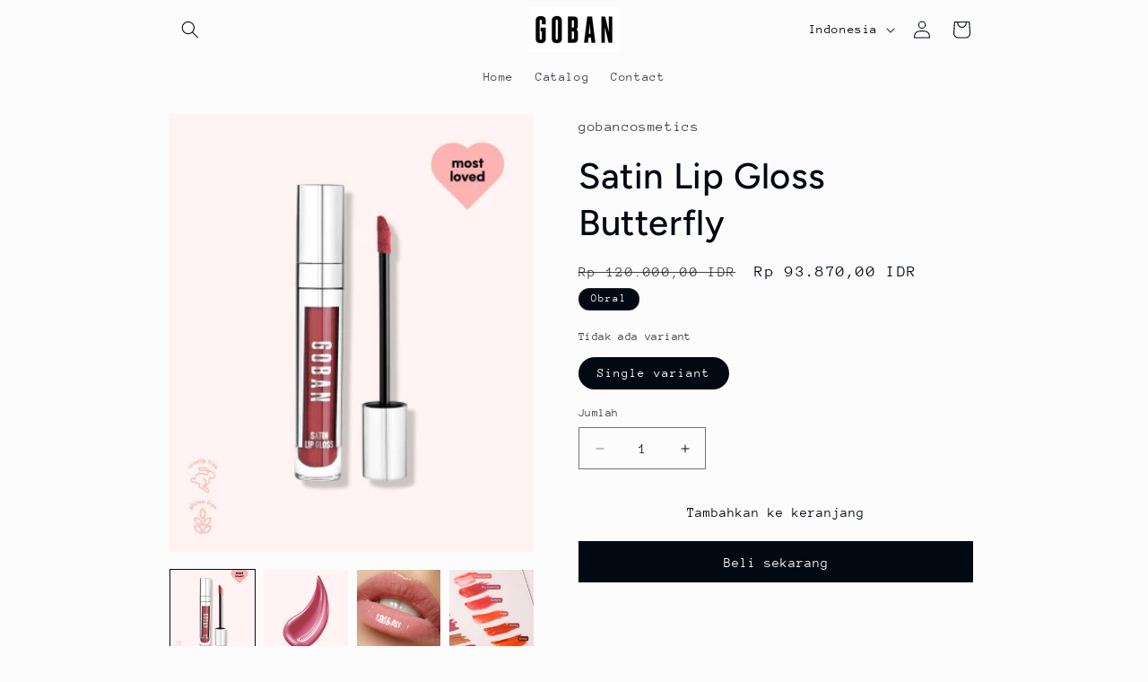

--- FILE ---
content_type: text/html; charset=utf-8
request_url: https://gobancosmetics.com/id/products/satin-lip-gloss-butterfly
body_size: 23970
content:
<!doctype html>
<html class="js" lang="id">
  <head>
    <meta charset="utf-8">
    <meta http-equiv="X-UA-Compatible" content="IE=edge">
    <meta name="viewport" content="width=device-width,initial-scale=1">
    <meta name="theme-color" content="">
    <link rel="canonical" href="https://gobancosmetics.com/id/products/satin-lip-gloss-butterfly"><link rel="preconnect" href="https://fonts.shopifycdn.com" crossorigin><title>
      Satin Lip Gloss Butterfly
 &ndash; gobancosmetics</title>

    
      <meta name="description" content="Description Product : A gloss with extra comfort and a slight hint of pretty pigment. Its non sticky formula is simply comfortable and suits any occasion. Equipped with vitamin E, to not only makes it healthy on the outside, but also inside. Flashes bouncy lips in the morning and restore freshness in the middle of the ">
    

    

<meta property="og:site_name" content="gobancosmetics">
<meta property="og:url" content="https://gobancosmetics.com/id/products/satin-lip-gloss-butterfly">
<meta property="og:title" content="Satin Lip Gloss Butterfly">
<meta property="og:type" content="product">
<meta property="og:description" content="Description Product : A gloss with extra comfort and a slight hint of pretty pigment. Its non sticky formula is simply comfortable and suits any occasion. Equipped with vitamin E, to not only makes it healthy on the outside, but also inside. Flashes bouncy lips in the morning and restore freshness in the middle of the "><meta property="og:image" content="http://gobancosmetics.com/cdn/shop/products/200406103559_Butterfly-Gloss_20_1.jpg?v=1705997399">
  <meta property="og:image:secure_url" content="https://gobancosmetics.com/cdn/shop/products/200406103559_Butterfly-Gloss_20_1.jpg?v=1705997399">
  <meta property="og:image:width" content="360">
  <meta property="og:image:height" content="432"><meta property="og:price:amount" content="93.870,00">
  <meta property="og:price:currency" content="IDR"><meta name="twitter:card" content="summary_large_image">
<meta name="twitter:title" content="Satin Lip Gloss Butterfly">
<meta name="twitter:description" content="Description Product : A gloss with extra comfort and a slight hint of pretty pigment. Its non sticky formula is simply comfortable and suits any occasion. Equipped with vitamin E, to not only makes it healthy on the outside, but also inside. Flashes bouncy lips in the morning and restore freshness in the middle of the ">


    <script src="//gobancosmetics.com/cdn/shop/t/4/assets/constants.js?v=132983761750457495441722422876" defer="defer"></script>
    <script src="//gobancosmetics.com/cdn/shop/t/4/assets/pubsub.js?v=158357773527763999511722422877" defer="defer"></script>
    <script src="//gobancosmetics.com/cdn/shop/t/4/assets/global.js?v=88558128918567037191722422876" defer="defer"></script>
    <script src="//gobancosmetics.com/cdn/shop/t/4/assets/details-disclosure.js?v=13653116266235556501722422876" defer="defer"></script>
    <script src="//gobancosmetics.com/cdn/shop/t/4/assets/details-modal.js?v=25581673532751508451722422876" defer="defer"></script>
    <script src="//gobancosmetics.com/cdn/shop/t/4/assets/search-form.js?v=133129549252120666541722422877" defer="defer"></script><script>window.performance && window.performance.mark && window.performance.mark('shopify.content_for_header.start');</script><meta id="shopify-digital-wallet" name="shopify-digital-wallet" content="/63173820622/digital_wallets/dialog">
<link rel="alternate" hreflang="x-default" href="https://gobancosmetics.com/products/satin-lip-gloss-butterfly">
<link rel="alternate" hreflang="en" href="https://gobancosmetics.com/products/satin-lip-gloss-butterfly">
<link rel="alternate" hreflang="id" href="https://gobancosmetics.com/id/products/satin-lip-gloss-butterfly">
<link rel="alternate" type="application/json+oembed" href="https://gobancosmetics.com/id/products/satin-lip-gloss-butterfly.oembed">
<script async="async" src="/checkouts/internal/preloads.js?locale=id-ID"></script>
<script id="shopify-features" type="application/json">{"accessToken":"381dc47f7d78dd6406516134db14141c","betas":["rich-media-storefront-analytics"],"domain":"gobancosmetics.com","predictiveSearch":true,"shopId":63173820622,"locale":"id"}</script>
<script>var Shopify = Shopify || {};
Shopify.shop = "gobancosmetics-id.myshopify.com";
Shopify.locale = "id";
Shopify.currency = {"active":"IDR","rate":"1.0"};
Shopify.country = "ID";
Shopify.theme = {"name":"Taste","id":132924047566,"schema_name":"Taste","schema_version":"15.0.1","theme_store_id":1434,"role":"main"};
Shopify.theme.handle = "null";
Shopify.theme.style = {"id":null,"handle":null};
Shopify.cdnHost = "gobancosmetics.com/cdn";
Shopify.routes = Shopify.routes || {};
Shopify.routes.root = "/id/";</script>
<script type="module">!function(o){(o.Shopify=o.Shopify||{}).modules=!0}(window);</script>
<script>!function(o){function n(){var o=[];function n(){o.push(Array.prototype.slice.apply(arguments))}return n.q=o,n}var t=o.Shopify=o.Shopify||{};t.loadFeatures=n(),t.autoloadFeatures=n()}(window);</script>
<script id="shop-js-analytics" type="application/json">{"pageType":"product"}</script>
<script defer="defer" async type="module" src="//gobancosmetics.com/cdn/shopifycloud/shop-js/modules/v2/client.init-shop-cart-sync_1XSCWoIW.id.esm.js"></script>
<script defer="defer" async type="module" src="//gobancosmetics.com/cdn/shopifycloud/shop-js/modules/v2/chunk.common_BkXUUBSY.esm.js"></script>
<script type="module">
  await import("//gobancosmetics.com/cdn/shopifycloud/shop-js/modules/v2/client.init-shop-cart-sync_1XSCWoIW.id.esm.js");
await import("//gobancosmetics.com/cdn/shopifycloud/shop-js/modules/v2/chunk.common_BkXUUBSY.esm.js");

  window.Shopify.SignInWithShop?.initShopCartSync?.({"fedCMEnabled":true,"windoidEnabled":true});

</script>
<script id="__st">var __st={"a":63173820622,"offset":25200,"reqid":"aaae8e73-2929-4f53-bdb6-9d705b031ad5-1768923693","pageurl":"gobancosmetics.com\/id\/products\/satin-lip-gloss-butterfly","u":"7f83677f08d0","p":"product","rtyp":"product","rid":7318661071054};</script>
<script>window.ShopifyPaypalV4VisibilityTracking = true;</script>
<script id="captcha-bootstrap">!function(){'use strict';const t='contact',e='account',n='new_comment',o=[[t,t],['blogs',n],['comments',n],[t,'customer']],c=[[e,'customer_login'],[e,'guest_login'],[e,'recover_customer_password'],[e,'create_customer']],r=t=>t.map((([t,e])=>`form[action*='/${t}']:not([data-nocaptcha='true']) input[name='form_type'][value='${e}']`)).join(','),a=t=>()=>t?[...document.querySelectorAll(t)].map((t=>t.form)):[];function s(){const t=[...o],e=r(t);return a(e)}const i='password',u='form_key',d=['recaptcha-v3-token','g-recaptcha-response','h-captcha-response',i],f=()=>{try{return window.sessionStorage}catch{return}},m='__shopify_v',_=t=>t.elements[u];function p(t,e,n=!1){try{const o=window.sessionStorage,c=JSON.parse(o.getItem(e)),{data:r}=function(t){const{data:e,action:n}=t;return t[m]||n?{data:e,action:n}:{data:t,action:n}}(c);for(const[e,n]of Object.entries(r))t.elements[e]&&(t.elements[e].value=n);n&&o.removeItem(e)}catch(o){console.error('form repopulation failed',{error:o})}}const l='form_type',E='cptcha';function T(t){t.dataset[E]=!0}const w=window,h=w.document,L='Shopify',v='ce_forms',y='captcha';let A=!1;((t,e)=>{const n=(g='f06e6c50-85a8-45c8-87d0-21a2b65856fe',I='https://cdn.shopify.com/shopifycloud/storefront-forms-hcaptcha/ce_storefront_forms_captcha_hcaptcha.v1.5.2.iife.js',D={infoText:'Dilindungi dengan hCaptcha',privacyText:'Privasi',termsText:'Ketentuan'},(t,e,n)=>{const o=w[L][v],c=o.bindForm;if(c)return c(t,g,e,D).then(n);var r;o.q.push([[t,g,e,D],n]),r=I,A||(h.body.append(Object.assign(h.createElement('script'),{id:'captcha-provider',async:!0,src:r})),A=!0)});var g,I,D;w[L]=w[L]||{},w[L][v]=w[L][v]||{},w[L][v].q=[],w[L][y]=w[L][y]||{},w[L][y].protect=function(t,e){n(t,void 0,e),T(t)},Object.freeze(w[L][y]),function(t,e,n,w,h,L){const[v,y,A,g]=function(t,e,n){const i=e?o:[],u=t?c:[],d=[...i,...u],f=r(d),m=r(i),_=r(d.filter((([t,e])=>n.includes(e))));return[a(f),a(m),a(_),s()]}(w,h,L),I=t=>{const e=t.target;return e instanceof HTMLFormElement?e:e&&e.form},D=t=>v().includes(t);t.addEventListener('submit',(t=>{const e=I(t);if(!e)return;const n=D(e)&&!e.dataset.hcaptchaBound&&!e.dataset.recaptchaBound,o=_(e),c=g().includes(e)&&(!o||!o.value);(n||c)&&t.preventDefault(),c&&!n&&(function(t){try{if(!f())return;!function(t){const e=f();if(!e)return;const n=_(t);if(!n)return;const o=n.value;o&&e.removeItem(o)}(t);const e=Array.from(Array(32),(()=>Math.random().toString(36)[2])).join('');!function(t,e){_(t)||t.append(Object.assign(document.createElement('input'),{type:'hidden',name:u})),t.elements[u].value=e}(t,e),function(t,e){const n=f();if(!n)return;const o=[...t.querySelectorAll(`input[type='${i}']`)].map((({name:t})=>t)),c=[...d,...o],r={};for(const[a,s]of new FormData(t).entries())c.includes(a)||(r[a]=s);n.setItem(e,JSON.stringify({[m]:1,action:t.action,data:r}))}(t,e)}catch(e){console.error('failed to persist form',e)}}(e),e.submit())}));const S=(t,e)=>{t&&!t.dataset[E]&&(n(t,e.some((e=>e===t))),T(t))};for(const o of['focusin','change'])t.addEventListener(o,(t=>{const e=I(t);D(e)&&S(e,y())}));const B=e.get('form_key'),M=e.get(l),P=B&&M;t.addEventListener('DOMContentLoaded',(()=>{const t=y();if(P)for(const e of t)e.elements[l].value===M&&p(e,B);[...new Set([...A(),...v().filter((t=>'true'===t.dataset.shopifyCaptcha))])].forEach((e=>S(e,t)))}))}(h,new URLSearchParams(w.location.search),n,t,e,['guest_login'])})(!0,!0)}();</script>
<script integrity="sha256-4kQ18oKyAcykRKYeNunJcIwy7WH5gtpwJnB7kiuLZ1E=" data-source-attribution="shopify.loadfeatures" defer="defer" src="//gobancosmetics.com/cdn/shopifycloud/storefront/assets/storefront/load_feature-a0a9edcb.js" crossorigin="anonymous"></script>
<script data-source-attribution="shopify.dynamic_checkout.dynamic.init">var Shopify=Shopify||{};Shopify.PaymentButton=Shopify.PaymentButton||{isStorefrontPortableWallets:!0,init:function(){window.Shopify.PaymentButton.init=function(){};var t=document.createElement("script");t.src="https://gobancosmetics.com/cdn/shopifycloud/portable-wallets/latest/portable-wallets.id.js",t.type="module",document.head.appendChild(t)}};
</script>
<script data-source-attribution="shopify.dynamic_checkout.buyer_consent">
  function portableWalletsHideBuyerConsent(e){var t=document.getElementById("shopify-buyer-consent"),n=document.getElementById("shopify-subscription-policy-button");t&&n&&(t.classList.add("hidden"),t.setAttribute("aria-hidden","true"),n.removeEventListener("click",e))}function portableWalletsShowBuyerConsent(e){var t=document.getElementById("shopify-buyer-consent"),n=document.getElementById("shopify-subscription-policy-button");t&&n&&(t.classList.remove("hidden"),t.removeAttribute("aria-hidden"),n.addEventListener("click",e))}window.Shopify?.PaymentButton&&(window.Shopify.PaymentButton.hideBuyerConsent=portableWalletsHideBuyerConsent,window.Shopify.PaymentButton.showBuyerConsent=portableWalletsShowBuyerConsent);
</script>
<script>
  function portableWalletsCleanup(e){e&&e.src&&console.error("Failed to load portable wallets script "+e.src);var t=document.querySelectorAll("shopify-accelerated-checkout .shopify-payment-button__skeleton, shopify-accelerated-checkout-cart .wallet-cart-button__skeleton"),e=document.getElementById("shopify-buyer-consent");for(let e=0;e<t.length;e++)t[e].remove();e&&e.remove()}function portableWalletsNotLoadedAsModule(e){e instanceof ErrorEvent&&"string"==typeof e.message&&e.message.includes("import.meta")&&"string"==typeof e.filename&&e.filename.includes("portable-wallets")&&(window.removeEventListener("error",portableWalletsNotLoadedAsModule),window.Shopify.PaymentButton.failedToLoad=e,"loading"===document.readyState?document.addEventListener("DOMContentLoaded",window.Shopify.PaymentButton.init):window.Shopify.PaymentButton.init())}window.addEventListener("error",portableWalletsNotLoadedAsModule);
</script>

<script type="module" src="https://gobancosmetics.com/cdn/shopifycloud/portable-wallets/latest/portable-wallets.id.js" onError="portableWalletsCleanup(this)" crossorigin="anonymous"></script>
<script nomodule>
  document.addEventListener("DOMContentLoaded", portableWalletsCleanup);
</script>

<link id="shopify-accelerated-checkout-styles" rel="stylesheet" media="screen" href="https://gobancosmetics.com/cdn/shopifycloud/portable-wallets/latest/accelerated-checkout-backwards-compat.css" crossorigin="anonymous">
<style id="shopify-accelerated-checkout-cart">
        #shopify-buyer-consent {
  margin-top: 1em;
  display: inline-block;
  width: 100%;
}

#shopify-buyer-consent.hidden {
  display: none;
}

#shopify-subscription-policy-button {
  background: none;
  border: none;
  padding: 0;
  text-decoration: underline;
  font-size: inherit;
  cursor: pointer;
}

#shopify-subscription-policy-button::before {
  box-shadow: none;
}

      </style>
<script id="sections-script" data-sections="header" defer="defer" src="//gobancosmetics.com/cdn/shop/t/4/compiled_assets/scripts.js?v=112"></script>
<script>window.performance && window.performance.mark && window.performance.mark('shopify.content_for_header.end');</script>


    <style data-shopify>
      @font-face {
  font-family: "Anonymous Pro";
  font-weight: 400;
  font-style: normal;
  font-display: swap;
  src: url("//gobancosmetics.com/cdn/fonts/anonymous_pro/anonymouspro_n4.f8892cc1cfa3d797af6172c8eeddce62cf610e33.woff2") format("woff2"),
       url("//gobancosmetics.com/cdn/fonts/anonymous_pro/anonymouspro_n4.a707ca3ea5e6b6468ff0c29cf7e105dca1c09be4.woff") format("woff");
}

      @font-face {
  font-family: "Anonymous Pro";
  font-weight: 700;
  font-style: normal;
  font-display: swap;
  src: url("//gobancosmetics.com/cdn/fonts/anonymous_pro/anonymouspro_n7.1abf60a1262a5f61d3e7f19599b5bc79deae580f.woff2") format("woff2"),
       url("//gobancosmetics.com/cdn/fonts/anonymous_pro/anonymouspro_n7.72f538c813c55fd861df0050c3a89911062226b9.woff") format("woff");
}

      @font-face {
  font-family: "Anonymous Pro";
  font-weight: 400;
  font-style: italic;
  font-display: swap;
  src: url("//gobancosmetics.com/cdn/fonts/anonymous_pro/anonymouspro_i4.e25745b6d033a0b4eea75ad1dd0df2b911abcf1f.woff2") format("woff2"),
       url("//gobancosmetics.com/cdn/fonts/anonymous_pro/anonymouspro_i4.280c8776a79ac154f9332217a9852603e17ae391.woff") format("woff");
}

      @font-face {
  font-family: "Anonymous Pro";
  font-weight: 700;
  font-style: italic;
  font-display: swap;
  src: url("//gobancosmetics.com/cdn/fonts/anonymous_pro/anonymouspro_i7.ee4faea594767398c1a7c2d939c79e197bcdaf0b.woff2") format("woff2"),
       url("//gobancosmetics.com/cdn/fonts/anonymous_pro/anonymouspro_i7.d1ad252be5feb58dd0c7443a002463a98964f452.woff") format("woff");
}

      @font-face {
  font-family: Figtree;
  font-weight: 500;
  font-style: normal;
  font-display: swap;
  src: url("//gobancosmetics.com/cdn/fonts/figtree/figtree_n5.3b6b7df38aa5986536945796e1f947445832047c.woff2") format("woff2"),
       url("//gobancosmetics.com/cdn/fonts/figtree/figtree_n5.f26bf6dcae278b0ed902605f6605fa3338e81dab.woff") format("woff");
}


      
        :root,
        .color-scheme-1 {
          --color-background: 252,252,252;
        
          --gradient-background: #fcfcfc;
        

        

        --color-foreground: 2,9,18;
        --color-background-contrast: 188,188,188;
        --color-shadow: 2,9,18;
        --color-button: 2,9,18;
        --color-button-text: 252,252,252;
        --color-secondary-button: 252,252,252;
        --color-secondary-button-text: 2,9,18;
        --color-link: 2,9,18;
        --color-badge-foreground: 2,9,18;
        --color-badge-background: 252,252,252;
        --color-badge-border: 2,9,18;
        --payment-terms-background-color: rgb(252 252 252);
      }
      
        
        .color-scheme-2 {
          --color-background: 228,246,255;
        
          --gradient-background: #e4f6ff;
        

        

        --color-foreground: 2,9,18;
        --color-background-contrast: 100,203,255;
        --color-shadow: 2,9,18;
        --color-button: 2,9,18;
        --color-button-text: 228,246,255;
        --color-secondary-button: 228,246,255;
        --color-secondary-button-text: 2,9,18;
        --color-link: 2,9,18;
        --color-badge-foreground: 2,9,18;
        --color-badge-background: 228,246,255;
        --color-badge-border: 2,9,18;
        --payment-terms-background-color: rgb(228 246 255);
      }
      
        
        .color-scheme-3 {
          --color-background: 219,233,224;
        
          --gradient-background: #dbe9e0;
        

        

        --color-foreground: 2,9,18;
        --color-background-contrast: 140,185,156;
        --color-shadow: 2,9,18;
        --color-button: 2,9,18;
        --color-button-text: 219,233,224;
        --color-secondary-button: 219,233,224;
        --color-secondary-button-text: 2,9,18;
        --color-link: 2,9,18;
        --color-badge-foreground: 2,9,18;
        --color-badge-background: 219,233,224;
        --color-badge-border: 2,9,18;
        --payment-terms-background-color: rgb(219 233 224);
      }
      
        
        .color-scheme-4 {
          --color-background: 2,9,18;
        
          --gradient-background: #020912;
        

        

        --color-foreground: 252,252,252;
        --color-background-contrast: 43,126,232;
        --color-shadow: 2,9,18;
        --color-button: 252,252,252;
        --color-button-text: 2,9,18;
        --color-secondary-button: 2,9,18;
        --color-secondary-button-text: 252,252,252;
        --color-link: 252,252,252;
        --color-badge-foreground: 252,252,252;
        --color-badge-background: 2,9,18;
        --color-badge-border: 252,252,252;
        --payment-terms-background-color: rgb(2 9 18);
      }
      
        
        .color-scheme-5 {
          --color-background: 255,223,184;
        
          --gradient-background: #ffdfb8;
        

        

        --color-foreground: 2,9,18;
        --color-background-contrast: 255,166,57;
        --color-shadow: 2,9,18;
        --color-button: 2,9,18;
        --color-button-text: 255,223,184;
        --color-secondary-button: 255,223,184;
        --color-secondary-button-text: 2,9,18;
        --color-link: 2,9,18;
        --color-badge-foreground: 2,9,18;
        --color-badge-background: 255,223,184;
        --color-badge-border: 2,9,18;
        --payment-terms-background-color: rgb(255 223 184);
      }
      

      body, .color-scheme-1, .color-scheme-2, .color-scheme-3, .color-scheme-4, .color-scheme-5 {
        color: rgba(var(--color-foreground), 0.75);
        background-color: rgb(var(--color-background));
      }

      :root {
        --font-body-family: "Anonymous Pro", monospace;
        --font-body-style: normal;
        --font-body-weight: 400;
        --font-body-weight-bold: 700;

        --font-heading-family: Figtree, sans-serif;
        --font-heading-style: normal;
        --font-heading-weight: 500;

        --font-body-scale: 1.0;
        --font-heading-scale: 1.0;

        --media-padding: px;
        --media-border-opacity: 1.0;
        --media-border-width: 0px;
        --media-radius: 0px;
        --media-shadow-opacity: 0.0;
        --media-shadow-horizontal-offset: 0px;
        --media-shadow-vertical-offset: 4px;
        --media-shadow-blur-radius: 5px;
        --media-shadow-visible: 0;

        --page-width: 100rem;
        --page-width-margin: 0rem;

        --product-card-image-padding: 0.0rem;
        --product-card-corner-radius: 0.0rem;
        --product-card-text-alignment: center;
        --product-card-border-width: 0.0rem;
        --product-card-border-opacity: 0.1;
        --product-card-shadow-opacity: 0.0;
        --product-card-shadow-visible: 0;
        --product-card-shadow-horizontal-offset: 0.0rem;
        --product-card-shadow-vertical-offset: 0.4rem;
        --product-card-shadow-blur-radius: 0.5rem;

        --collection-card-image-padding: 0.0rem;
        --collection-card-corner-radius: 0.0rem;
        --collection-card-text-alignment: center;
        --collection-card-border-width: 0.0rem;
        --collection-card-border-opacity: 0.1;
        --collection-card-shadow-opacity: 0.0;
        --collection-card-shadow-visible: 0;
        --collection-card-shadow-horizontal-offset: 0.0rem;
        --collection-card-shadow-vertical-offset: 0.4rem;
        --collection-card-shadow-blur-radius: 0.5rem;

        --blog-card-image-padding: 0.0rem;
        --blog-card-corner-radius: 0.0rem;
        --blog-card-text-alignment: center;
        --blog-card-border-width: 0.0rem;
        --blog-card-border-opacity: 0.1;
        --blog-card-shadow-opacity: 0.0;
        --blog-card-shadow-visible: 0;
        --blog-card-shadow-horizontal-offset: 0.0rem;
        --blog-card-shadow-vertical-offset: 0.4rem;
        --blog-card-shadow-blur-radius: 0.5rem;

        --badge-corner-radius: 4.0rem;

        --popup-border-width: 2px;
        --popup-border-opacity: 1.0;
        --popup-corner-radius: 0px;
        --popup-shadow-opacity: 0.05;
        --popup-shadow-horizontal-offset: 0px;
        --popup-shadow-vertical-offset: 4px;
        --popup-shadow-blur-radius: 5px;

        --drawer-border-width: 2px;
        --drawer-border-opacity: 1.0;
        --drawer-shadow-opacity: 0.0;
        --drawer-shadow-horizontal-offset: 0px;
        --drawer-shadow-vertical-offset: 4px;
        --drawer-shadow-blur-radius: 5px;

        --spacing-sections-desktop: 0px;
        --spacing-sections-mobile: 0px;

        --grid-desktop-vertical-spacing: 4px;
        --grid-desktop-horizontal-spacing: 4px;
        --grid-mobile-vertical-spacing: 2px;
        --grid-mobile-horizontal-spacing: 2px;

        --text-boxes-border-opacity: 1.0;
        --text-boxes-border-width: 0px;
        --text-boxes-radius: 0px;
        --text-boxes-shadow-opacity: 0.0;
        --text-boxes-shadow-visible: 0;
        --text-boxes-shadow-horizontal-offset: 0px;
        --text-boxes-shadow-vertical-offset: 4px;
        --text-boxes-shadow-blur-radius: 5px;

        --buttons-radius: 0px;
        --buttons-radius-outset: 0px;
        --buttons-border-width: 0px;
        --buttons-border-opacity: 0.0;
        --buttons-shadow-opacity: 0.0;
        --buttons-shadow-visible: 0;
        --buttons-shadow-horizontal-offset: 0px;
        --buttons-shadow-vertical-offset: 0px;
        --buttons-shadow-blur-radius: 5px;
        --buttons-border-offset: 0px;

        --inputs-radius: 0px;
        --inputs-border-width: 1px;
        --inputs-border-opacity: 0.55;
        --inputs-shadow-opacity: 0.0;
        --inputs-shadow-horizontal-offset: 0px;
        --inputs-margin-offset: 0px;
        --inputs-shadow-vertical-offset: 4px;
        --inputs-shadow-blur-radius: 5px;
        --inputs-radius-outset: 0px;

        --variant-pills-radius: 40px;
        --variant-pills-border-width: 1px;
        --variant-pills-border-opacity: 0.55;
        --variant-pills-shadow-opacity: 0.0;
        --variant-pills-shadow-horizontal-offset: 0px;
        --variant-pills-shadow-vertical-offset: 4px;
        --variant-pills-shadow-blur-radius: 5px;
      }

      *,
      *::before,
      *::after {
        box-sizing: inherit;
      }

      html {
        box-sizing: border-box;
        font-size: calc(var(--font-body-scale) * 62.5%);
        height: 100%;
      }

      body {
        display: grid;
        grid-template-rows: auto auto 1fr auto;
        grid-template-columns: 100%;
        min-height: 100%;
        margin: 0;
        font-size: 1.5rem;
        letter-spacing: 0.06rem;
        line-height: calc(1 + 0.8 / var(--font-body-scale));
        font-family: var(--font-body-family);
        font-style: var(--font-body-style);
        font-weight: var(--font-body-weight);
      }

      @media screen and (min-width: 750px) {
        body {
          font-size: 1.6rem;
        }
      }
    </style>

    <link href="//gobancosmetics.com/cdn/shop/t/4/assets/base.css?v=144968985024194912401722422876" rel="stylesheet" type="text/css" media="all" />
    <link rel="stylesheet" href="//gobancosmetics.com/cdn/shop/t/4/assets/component-cart-items.css?v=127384614032664249911722422876" media="print" onload="this.media='all'">
      <link rel="preload" as="font" href="//gobancosmetics.com/cdn/fonts/anonymous_pro/anonymouspro_n4.f8892cc1cfa3d797af6172c8eeddce62cf610e33.woff2" type="font/woff2" crossorigin>
      

      <link rel="preload" as="font" href="//gobancosmetics.com/cdn/fonts/figtree/figtree_n5.3b6b7df38aa5986536945796e1f947445832047c.woff2" type="font/woff2" crossorigin>
      
<link href="//gobancosmetics.com/cdn/shop/t/4/assets/component-localization-form.css?v=120620094879297847921722422876" rel="stylesheet" type="text/css" media="all" />
      <script src="//gobancosmetics.com/cdn/shop/t/4/assets/localization-form.js?v=144176611646395275351722422876" defer="defer"></script><link
        rel="stylesheet"
        href="//gobancosmetics.com/cdn/shop/t/4/assets/component-predictive-search.css?v=118923337488134913561722422876"
        media="print"
        onload="this.media='all'"
      ><script>
      if (Shopify.designMode) {
        document.documentElement.classList.add('shopify-design-mode');
      }
    </script>
  <link href="https://monorail-edge.shopifysvc.com" rel="dns-prefetch">
<script>(function(){if ("sendBeacon" in navigator && "performance" in window) {try {var session_token_from_headers = performance.getEntriesByType('navigation')[0].serverTiming.find(x => x.name == '_s').description;} catch {var session_token_from_headers = undefined;}var session_cookie_matches = document.cookie.match(/_shopify_s=([^;]*)/);var session_token_from_cookie = session_cookie_matches && session_cookie_matches.length === 2 ? session_cookie_matches[1] : "";var session_token = session_token_from_headers || session_token_from_cookie || "";function handle_abandonment_event(e) {var entries = performance.getEntries().filter(function(entry) {return /monorail-edge.shopifysvc.com/.test(entry.name);});if (!window.abandonment_tracked && entries.length === 0) {window.abandonment_tracked = true;var currentMs = Date.now();var navigation_start = performance.timing.navigationStart;var payload = {shop_id: 63173820622,url: window.location.href,navigation_start,duration: currentMs - navigation_start,session_token,page_type: "product"};window.navigator.sendBeacon("https://monorail-edge.shopifysvc.com/v1/produce", JSON.stringify({schema_id: "online_store_buyer_site_abandonment/1.1",payload: payload,metadata: {event_created_at_ms: currentMs,event_sent_at_ms: currentMs}}));}}window.addEventListener('pagehide', handle_abandonment_event);}}());</script>
<script id="web-pixels-manager-setup">(function e(e,d,r,n,o){if(void 0===o&&(o={}),!Boolean(null===(a=null===(i=window.Shopify)||void 0===i?void 0:i.analytics)||void 0===a?void 0:a.replayQueue)){var i,a;window.Shopify=window.Shopify||{};var t=window.Shopify;t.analytics=t.analytics||{};var s=t.analytics;s.replayQueue=[],s.publish=function(e,d,r){return s.replayQueue.push([e,d,r]),!0};try{self.performance.mark("wpm:start")}catch(e){}var l=function(){var e={modern:/Edge?\/(1{2}[4-9]|1[2-9]\d|[2-9]\d{2}|\d{4,})\.\d+(\.\d+|)|Firefox\/(1{2}[4-9]|1[2-9]\d|[2-9]\d{2}|\d{4,})\.\d+(\.\d+|)|Chrom(ium|e)\/(9{2}|\d{3,})\.\d+(\.\d+|)|(Maci|X1{2}).+ Version\/(15\.\d+|(1[6-9]|[2-9]\d|\d{3,})\.\d+)([,.]\d+|)( \(\w+\)|)( Mobile\/\w+|) Safari\/|Chrome.+OPR\/(9{2}|\d{3,})\.\d+\.\d+|(CPU[ +]OS|iPhone[ +]OS|CPU[ +]iPhone|CPU IPhone OS|CPU iPad OS)[ +]+(15[._]\d+|(1[6-9]|[2-9]\d|\d{3,})[._]\d+)([._]\d+|)|Android:?[ /-](13[3-9]|1[4-9]\d|[2-9]\d{2}|\d{4,})(\.\d+|)(\.\d+|)|Android.+Firefox\/(13[5-9]|1[4-9]\d|[2-9]\d{2}|\d{4,})\.\d+(\.\d+|)|Android.+Chrom(ium|e)\/(13[3-9]|1[4-9]\d|[2-9]\d{2}|\d{4,})\.\d+(\.\d+|)|SamsungBrowser\/([2-9]\d|\d{3,})\.\d+/,legacy:/Edge?\/(1[6-9]|[2-9]\d|\d{3,})\.\d+(\.\d+|)|Firefox\/(5[4-9]|[6-9]\d|\d{3,})\.\d+(\.\d+|)|Chrom(ium|e)\/(5[1-9]|[6-9]\d|\d{3,})\.\d+(\.\d+|)([\d.]+$|.*Safari\/(?![\d.]+ Edge\/[\d.]+$))|(Maci|X1{2}).+ Version\/(10\.\d+|(1[1-9]|[2-9]\d|\d{3,})\.\d+)([,.]\d+|)( \(\w+\)|)( Mobile\/\w+|) Safari\/|Chrome.+OPR\/(3[89]|[4-9]\d|\d{3,})\.\d+\.\d+|(CPU[ +]OS|iPhone[ +]OS|CPU[ +]iPhone|CPU IPhone OS|CPU iPad OS)[ +]+(10[._]\d+|(1[1-9]|[2-9]\d|\d{3,})[._]\d+)([._]\d+|)|Android:?[ /-](13[3-9]|1[4-9]\d|[2-9]\d{2}|\d{4,})(\.\d+|)(\.\d+|)|Mobile Safari.+OPR\/([89]\d|\d{3,})\.\d+\.\d+|Android.+Firefox\/(13[5-9]|1[4-9]\d|[2-9]\d{2}|\d{4,})\.\d+(\.\d+|)|Android.+Chrom(ium|e)\/(13[3-9]|1[4-9]\d|[2-9]\d{2}|\d{4,})\.\d+(\.\d+|)|Android.+(UC? ?Browser|UCWEB|U3)[ /]?(15\.([5-9]|\d{2,})|(1[6-9]|[2-9]\d|\d{3,})\.\d+)\.\d+|SamsungBrowser\/(5\.\d+|([6-9]|\d{2,})\.\d+)|Android.+MQ{2}Browser\/(14(\.(9|\d{2,})|)|(1[5-9]|[2-9]\d|\d{3,})(\.\d+|))(\.\d+|)|K[Aa][Ii]OS\/(3\.\d+|([4-9]|\d{2,})\.\d+)(\.\d+|)/},d=e.modern,r=e.legacy,n=navigator.userAgent;return n.match(d)?"modern":n.match(r)?"legacy":"unknown"}(),u="modern"===l?"modern":"legacy",c=(null!=n?n:{modern:"",legacy:""})[u],f=function(e){return[e.baseUrl,"/wpm","/b",e.hashVersion,"modern"===e.buildTarget?"m":"l",".js"].join("")}({baseUrl:d,hashVersion:r,buildTarget:u}),m=function(e){var d=e.version,r=e.bundleTarget,n=e.surface,o=e.pageUrl,i=e.monorailEndpoint;return{emit:function(e){var a=e.status,t=e.errorMsg,s=(new Date).getTime(),l=JSON.stringify({metadata:{event_sent_at_ms:s},events:[{schema_id:"web_pixels_manager_load/3.1",payload:{version:d,bundle_target:r,page_url:o,status:a,surface:n,error_msg:t},metadata:{event_created_at_ms:s}}]});if(!i)return console&&console.warn&&console.warn("[Web Pixels Manager] No Monorail endpoint provided, skipping logging."),!1;try{return self.navigator.sendBeacon.bind(self.navigator)(i,l)}catch(e){}var u=new XMLHttpRequest;try{return u.open("POST",i,!0),u.setRequestHeader("Content-Type","text/plain"),u.send(l),!0}catch(e){return console&&console.warn&&console.warn("[Web Pixels Manager] Got an unhandled error while logging to Monorail."),!1}}}}({version:r,bundleTarget:l,surface:e.surface,pageUrl:self.location.href,monorailEndpoint:e.monorailEndpoint});try{o.browserTarget=l,function(e){var d=e.src,r=e.async,n=void 0===r||r,o=e.onload,i=e.onerror,a=e.sri,t=e.scriptDataAttributes,s=void 0===t?{}:t,l=document.createElement("script"),u=document.querySelector("head"),c=document.querySelector("body");if(l.async=n,l.src=d,a&&(l.integrity=a,l.crossOrigin="anonymous"),s)for(var f in s)if(Object.prototype.hasOwnProperty.call(s,f))try{l.dataset[f]=s[f]}catch(e){}if(o&&l.addEventListener("load",o),i&&l.addEventListener("error",i),u)u.appendChild(l);else{if(!c)throw new Error("Did not find a head or body element to append the script");c.appendChild(l)}}({src:f,async:!0,onload:function(){if(!function(){var e,d;return Boolean(null===(d=null===(e=window.Shopify)||void 0===e?void 0:e.analytics)||void 0===d?void 0:d.initialized)}()){var d=window.webPixelsManager.init(e)||void 0;if(d){var r=window.Shopify.analytics;r.replayQueue.forEach((function(e){var r=e[0],n=e[1],o=e[2];d.publishCustomEvent(r,n,o)})),r.replayQueue=[],r.publish=d.publishCustomEvent,r.visitor=d.visitor,r.initialized=!0}}},onerror:function(){return m.emit({status:"failed",errorMsg:"".concat(f," has failed to load")})},sri:function(e){var d=/^sha384-[A-Za-z0-9+/=]+$/;return"string"==typeof e&&d.test(e)}(c)?c:"",scriptDataAttributes:o}),m.emit({status:"loading"})}catch(e){m.emit({status:"failed",errorMsg:(null==e?void 0:e.message)||"Unknown error"})}}})({shopId: 63173820622,storefrontBaseUrl: "https://gobancosmetics.com",extensionsBaseUrl: "https://extensions.shopifycdn.com/cdn/shopifycloud/web-pixels-manager",monorailEndpoint: "https://monorail-edge.shopifysvc.com/unstable/produce_batch",surface: "storefront-renderer",enabledBetaFlags: ["2dca8a86"],webPixelsConfigList: [{"id":"shopify-app-pixel","configuration":"{}","eventPayloadVersion":"v1","runtimeContext":"STRICT","scriptVersion":"0450","apiClientId":"shopify-pixel","type":"APP","privacyPurposes":["ANALYTICS","MARKETING"]},{"id":"shopify-custom-pixel","eventPayloadVersion":"v1","runtimeContext":"LAX","scriptVersion":"0450","apiClientId":"shopify-pixel","type":"CUSTOM","privacyPurposes":["ANALYTICS","MARKETING"]}],isMerchantRequest: false,initData: {"shop":{"name":"gobancosmetics","paymentSettings":{"currencyCode":"IDR"},"myshopifyDomain":"gobancosmetics-id.myshopify.com","countryCode":"ID","storefrontUrl":"https:\/\/gobancosmetics.com\/id"},"customer":null,"cart":null,"checkout":null,"productVariants":[{"price":{"amount":93870.0,"currencyCode":"IDR"},"product":{"title":"Satin Lip Gloss Butterfly","vendor":"gobancosmetics","id":"7318661071054","untranslatedTitle":"Satin Lip Gloss Butterfly","url":"\/id\/products\/satin-lip-gloss-butterfly","type":""},"id":"42360657674446","image":{"src":"\/\/gobancosmetics.com\/cdn\/shop\/products\/200406103559_Butterfly-Gloss_20_1.jpg?v=1705997399"},"sku":"SATINLIPGLOS2","title":"Single variant","untranslatedTitle":"Single variant"}],"purchasingCompany":null},},"https://gobancosmetics.com/cdn","fcfee988w5aeb613cpc8e4bc33m6693e112",{"modern":"","legacy":""},{"shopId":"63173820622","storefrontBaseUrl":"https:\/\/gobancosmetics.com","extensionBaseUrl":"https:\/\/extensions.shopifycdn.com\/cdn\/shopifycloud\/web-pixels-manager","surface":"storefront-renderer","enabledBetaFlags":"[\"2dca8a86\"]","isMerchantRequest":"false","hashVersion":"fcfee988w5aeb613cpc8e4bc33m6693e112","publish":"custom","events":"[[\"page_viewed\",{}],[\"product_viewed\",{\"productVariant\":{\"price\":{\"amount\":93870.0,\"currencyCode\":\"IDR\"},\"product\":{\"title\":\"Satin Lip Gloss Butterfly\",\"vendor\":\"gobancosmetics\",\"id\":\"7318661071054\",\"untranslatedTitle\":\"Satin Lip Gloss Butterfly\",\"url\":\"\/id\/products\/satin-lip-gloss-butterfly\",\"type\":\"\"},\"id\":\"42360657674446\",\"image\":{\"src\":\"\/\/gobancosmetics.com\/cdn\/shop\/products\/200406103559_Butterfly-Gloss_20_1.jpg?v=1705997399\"},\"sku\":\"SATINLIPGLOS2\",\"title\":\"Single variant\",\"untranslatedTitle\":\"Single variant\"}}]]"});</script><script>
  window.ShopifyAnalytics = window.ShopifyAnalytics || {};
  window.ShopifyAnalytics.meta = window.ShopifyAnalytics.meta || {};
  window.ShopifyAnalytics.meta.currency = 'IDR';
  var meta = {"product":{"id":7318661071054,"gid":"gid:\/\/shopify\/Product\/7318661071054","vendor":"gobancosmetics","type":"","handle":"satin-lip-gloss-butterfly","variants":[{"id":42360657674446,"price":9387000,"name":"Satin Lip Gloss Butterfly - Single variant","public_title":"Single variant","sku":"SATINLIPGLOS2"}],"remote":false},"page":{"pageType":"product","resourceType":"product","resourceId":7318661071054,"requestId":"aaae8e73-2929-4f53-bdb6-9d705b031ad5-1768923693"}};
  for (var attr in meta) {
    window.ShopifyAnalytics.meta[attr] = meta[attr];
  }
</script>
<script class="analytics">
  (function () {
    var customDocumentWrite = function(content) {
      var jquery = null;

      if (window.jQuery) {
        jquery = window.jQuery;
      } else if (window.Checkout && window.Checkout.$) {
        jquery = window.Checkout.$;
      }

      if (jquery) {
        jquery('body').append(content);
      }
    };

    var hasLoggedConversion = function(token) {
      if (token) {
        return document.cookie.indexOf('loggedConversion=' + token) !== -1;
      }
      return false;
    }

    var setCookieIfConversion = function(token) {
      if (token) {
        var twoMonthsFromNow = new Date(Date.now());
        twoMonthsFromNow.setMonth(twoMonthsFromNow.getMonth() + 2);

        document.cookie = 'loggedConversion=' + token + '; expires=' + twoMonthsFromNow;
      }
    }

    var trekkie = window.ShopifyAnalytics.lib = window.trekkie = window.trekkie || [];
    if (trekkie.integrations) {
      return;
    }
    trekkie.methods = [
      'identify',
      'page',
      'ready',
      'track',
      'trackForm',
      'trackLink'
    ];
    trekkie.factory = function(method) {
      return function() {
        var args = Array.prototype.slice.call(arguments);
        args.unshift(method);
        trekkie.push(args);
        return trekkie;
      };
    };
    for (var i = 0; i < trekkie.methods.length; i++) {
      var key = trekkie.methods[i];
      trekkie[key] = trekkie.factory(key);
    }
    trekkie.load = function(config) {
      trekkie.config = config || {};
      trekkie.config.initialDocumentCookie = document.cookie;
      var first = document.getElementsByTagName('script')[0];
      var script = document.createElement('script');
      script.type = 'text/javascript';
      script.onerror = function(e) {
        var scriptFallback = document.createElement('script');
        scriptFallback.type = 'text/javascript';
        scriptFallback.onerror = function(error) {
                var Monorail = {
      produce: function produce(monorailDomain, schemaId, payload) {
        var currentMs = new Date().getTime();
        var event = {
          schema_id: schemaId,
          payload: payload,
          metadata: {
            event_created_at_ms: currentMs,
            event_sent_at_ms: currentMs
          }
        };
        return Monorail.sendRequest("https://" + monorailDomain + "/v1/produce", JSON.stringify(event));
      },
      sendRequest: function sendRequest(endpointUrl, payload) {
        // Try the sendBeacon API
        if (window && window.navigator && typeof window.navigator.sendBeacon === 'function' && typeof window.Blob === 'function' && !Monorail.isIos12()) {
          var blobData = new window.Blob([payload], {
            type: 'text/plain'
          });

          if (window.navigator.sendBeacon(endpointUrl, blobData)) {
            return true;
          } // sendBeacon was not successful

        } // XHR beacon

        var xhr = new XMLHttpRequest();

        try {
          xhr.open('POST', endpointUrl);
          xhr.setRequestHeader('Content-Type', 'text/plain');
          xhr.send(payload);
        } catch (e) {
          console.log(e);
        }

        return false;
      },
      isIos12: function isIos12() {
        return window.navigator.userAgent.lastIndexOf('iPhone; CPU iPhone OS 12_') !== -1 || window.navigator.userAgent.lastIndexOf('iPad; CPU OS 12_') !== -1;
      }
    };
    Monorail.produce('monorail-edge.shopifysvc.com',
      'trekkie_storefront_load_errors/1.1',
      {shop_id: 63173820622,
      theme_id: 132924047566,
      app_name: "storefront",
      context_url: window.location.href,
      source_url: "//gobancosmetics.com/cdn/s/trekkie.storefront.cd680fe47e6c39ca5d5df5f0a32d569bc48c0f27.min.js"});

        };
        scriptFallback.async = true;
        scriptFallback.src = '//gobancosmetics.com/cdn/s/trekkie.storefront.cd680fe47e6c39ca5d5df5f0a32d569bc48c0f27.min.js';
        first.parentNode.insertBefore(scriptFallback, first);
      };
      script.async = true;
      script.src = '//gobancosmetics.com/cdn/s/trekkie.storefront.cd680fe47e6c39ca5d5df5f0a32d569bc48c0f27.min.js';
      first.parentNode.insertBefore(script, first);
    };
    trekkie.load(
      {"Trekkie":{"appName":"storefront","development":false,"defaultAttributes":{"shopId":63173820622,"isMerchantRequest":null,"themeId":132924047566,"themeCityHash":"895574409128718274","contentLanguage":"id","currency":"IDR","eventMetadataId":"aeb2a3db-844c-4057-9e94-808c515d58bb"},"isServerSideCookieWritingEnabled":true,"monorailRegion":"shop_domain","enabledBetaFlags":["65f19447"]},"Session Attribution":{},"S2S":{"facebookCapiEnabled":false,"source":"trekkie-storefront-renderer","apiClientId":580111}}
    );

    var loaded = false;
    trekkie.ready(function() {
      if (loaded) return;
      loaded = true;

      window.ShopifyAnalytics.lib = window.trekkie;

      var originalDocumentWrite = document.write;
      document.write = customDocumentWrite;
      try { window.ShopifyAnalytics.merchantGoogleAnalytics.call(this); } catch(error) {};
      document.write = originalDocumentWrite;

      window.ShopifyAnalytics.lib.page(null,{"pageType":"product","resourceType":"product","resourceId":7318661071054,"requestId":"aaae8e73-2929-4f53-bdb6-9d705b031ad5-1768923693","shopifyEmitted":true});

      var match = window.location.pathname.match(/checkouts\/(.+)\/(thank_you|post_purchase)/)
      var token = match? match[1]: undefined;
      if (!hasLoggedConversion(token)) {
        setCookieIfConversion(token);
        window.ShopifyAnalytics.lib.track("Viewed Product",{"currency":"IDR","variantId":42360657674446,"productId":7318661071054,"productGid":"gid:\/\/shopify\/Product\/7318661071054","name":"Satin Lip Gloss Butterfly - Single variant","price":"93870.00","sku":"SATINLIPGLOS2","brand":"gobancosmetics","variant":"Single variant","category":"","nonInteraction":true,"remote":false},undefined,undefined,{"shopifyEmitted":true});
      window.ShopifyAnalytics.lib.track("monorail:\/\/trekkie_storefront_viewed_product\/1.1",{"currency":"IDR","variantId":42360657674446,"productId":7318661071054,"productGid":"gid:\/\/shopify\/Product\/7318661071054","name":"Satin Lip Gloss Butterfly - Single variant","price":"93870.00","sku":"SATINLIPGLOS2","brand":"gobancosmetics","variant":"Single variant","category":"","nonInteraction":true,"remote":false,"referer":"https:\/\/gobancosmetics.com\/id\/products\/satin-lip-gloss-butterfly"});
      }
    });


        var eventsListenerScript = document.createElement('script');
        eventsListenerScript.async = true;
        eventsListenerScript.src = "//gobancosmetics.com/cdn/shopifycloud/storefront/assets/shop_events_listener-3da45d37.js";
        document.getElementsByTagName('head')[0].appendChild(eventsListenerScript);

})();</script>
<script
  defer
  src="https://gobancosmetics.com/cdn/shopifycloud/perf-kit/shopify-perf-kit-3.0.4.min.js"
  data-application="storefront-renderer"
  data-shop-id="63173820622"
  data-render-region="gcp-us-central1"
  data-page-type="product"
  data-theme-instance-id="132924047566"
  data-theme-name="Taste"
  data-theme-version="15.0.1"
  data-monorail-region="shop_domain"
  data-resource-timing-sampling-rate="10"
  data-shs="true"
  data-shs-beacon="true"
  data-shs-export-with-fetch="true"
  data-shs-logs-sample-rate="1"
  data-shs-beacon-endpoint="https://gobancosmetics.com/api/collect"
></script>
</head>

  <body class="gradient animate--hover-vertical-lift">
    <a class="skip-to-content-link button visually-hidden" href="#MainContent">
      Langsung ke konten
    </a><!-- BEGIN sections: header-group -->
<div id="shopify-section-sections--16174847197390__header" class="shopify-section shopify-section-group-header-group section-header"><link rel="stylesheet" href="//gobancosmetics.com/cdn/shop/t/4/assets/component-list-menu.css?v=151968516119678728991722422876" media="print" onload="this.media='all'">
<link rel="stylesheet" href="//gobancosmetics.com/cdn/shop/t/4/assets/component-search.css?v=165164710990765432851722422876" media="print" onload="this.media='all'">
<link rel="stylesheet" href="//gobancosmetics.com/cdn/shop/t/4/assets/component-menu-drawer.css?v=110695408305392539491722422876" media="print" onload="this.media='all'">
<link rel="stylesheet" href="//gobancosmetics.com/cdn/shop/t/4/assets/component-cart-notification.css?v=54116361853792938221722422876" media="print" onload="this.media='all'"><link rel="stylesheet" href="//gobancosmetics.com/cdn/shop/t/4/assets/component-price.css?v=70172745017360139101722422876" media="print" onload="this.media='all'"><style>
  header-drawer {
    justify-self: start;
    margin-left: -1.2rem;
  }@media screen and (min-width: 990px) {
      header-drawer {
        display: none;
      }
    }.menu-drawer-container {
    display: flex;
  }

  .list-menu {
    list-style: none;
    padding: 0;
    margin: 0;
  }

  .list-menu--inline {
    display: inline-flex;
    flex-wrap: wrap;
  }

  summary.list-menu__item {
    padding-right: 2.7rem;
  }

  .list-menu__item {
    display: flex;
    align-items: center;
    line-height: calc(1 + 0.3 / var(--font-body-scale));
  }

  .list-menu__item--link {
    text-decoration: none;
    padding-bottom: 1rem;
    padding-top: 1rem;
    line-height: calc(1 + 0.8 / var(--font-body-scale));
  }

  @media screen and (min-width: 750px) {
    .list-menu__item--link {
      padding-bottom: 0.5rem;
      padding-top: 0.5rem;
    }
  }
</style><style data-shopify>.header {
    padding: 0px 3rem 0px 3rem;
  }

  .section-header {
    position: sticky; /* This is for fixing a Safari z-index issue. PR #2147 */
    margin-bottom: 0px;
  }

  @media screen and (min-width: 750px) {
    .section-header {
      margin-bottom: 0px;
    }
  }

  @media screen and (min-width: 990px) {
    .header {
      padding-top: 0px;
      padding-bottom: 0px;
    }
  }</style><script src="//gobancosmetics.com/cdn/shop/t/4/assets/cart-notification.js?v=133508293167896966491722422876" defer="defer"></script>

<svg xmlns="http://www.w3.org/2000/svg" class="hidden">
  <symbol id="icon-search" viewbox="0 0 18 19" fill="none">
    <path fill-rule="evenodd" clip-rule="evenodd" d="M11.03 11.68A5.784 5.784 0 112.85 3.5a5.784 5.784 0 018.18 8.18zm.26 1.12a6.78 6.78 0 11.72-.7l5.4 5.4a.5.5 0 11-.71.7l-5.41-5.4z" fill="currentColor"/>
  </symbol>

  <symbol id="icon-reset" class="icon icon-close"  fill="none" viewBox="0 0 18 18" stroke="currentColor">
    <circle r="8.5" cy="9" cx="9" stroke-opacity="0.2"/>
    <path d="M6.82972 6.82915L1.17193 1.17097" stroke-linecap="round" stroke-linejoin="round" transform="translate(5 5)"/>
    <path d="M1.22896 6.88502L6.77288 1.11523" stroke-linecap="round" stroke-linejoin="round" transform="translate(5 5)"/>
  </symbol>

  <symbol id="icon-close" class="icon icon-close" fill="none" viewBox="0 0 18 17">
    <path d="M.865 15.978a.5.5 0 00.707.707l7.433-7.431 7.579 7.282a.501.501 0 00.846-.37.5.5 0 00-.153-.351L9.712 8.546l7.417-7.416a.5.5 0 10-.707-.708L8.991 7.853 1.413.573a.5.5 0 10-.693.72l7.563 7.268-7.418 7.417z" fill="currentColor">
  </symbol>
</svg><sticky-header data-sticky-type="on-scroll-up" class="header-wrapper color-scheme-1 gradient"><header class="header header--top-center header--mobile-center page-width header--has-menu header--has-account">

<header-drawer data-breakpoint="tablet">
  <details id="Details-menu-drawer-container" class="menu-drawer-container">
    <summary
      class="header__icon header__icon--menu header__icon--summary link focus-inset"
      aria-label="Menu"
    >
      <span>
        <svg
  xmlns="http://www.w3.org/2000/svg"
  aria-hidden="true"
  focusable="false"
  class="icon icon-hamburger"
  fill="none"
  viewBox="0 0 18 16"
>
  <path d="M1 .5a.5.5 0 100 1h15.71a.5.5 0 000-1H1zM.5 8a.5.5 0 01.5-.5h15.71a.5.5 0 010 1H1A.5.5 0 01.5 8zm0 7a.5.5 0 01.5-.5h15.71a.5.5 0 010 1H1a.5.5 0 01-.5-.5z" fill="currentColor">
</svg>

        <svg
  xmlns="http://www.w3.org/2000/svg"
  aria-hidden="true"
  focusable="false"
  class="icon icon-close"
  fill="none"
  viewBox="0 0 18 17"
>
  <path d="M.865 15.978a.5.5 0 00.707.707l7.433-7.431 7.579 7.282a.501.501 0 00.846-.37.5.5 0 00-.153-.351L9.712 8.546l7.417-7.416a.5.5 0 10-.707-.708L8.991 7.853 1.413.573a.5.5 0 10-.693.72l7.563 7.268-7.418 7.417z" fill="currentColor">
</svg>

      </span>
    </summary>
    <div id="menu-drawer" class="gradient menu-drawer motion-reduce color-scheme-1">
      <div class="menu-drawer__inner-container">
        <div class="menu-drawer__navigation-container">
          <nav class="menu-drawer__navigation">
            <ul class="menu-drawer__menu has-submenu list-menu" role="list"><li><a
                      id="HeaderDrawer-home"
                      href="/id"
                      class="menu-drawer__menu-item list-menu__item link link--text focus-inset"
                      
                    >
                      Home
                    </a></li><li><a
                      id="HeaderDrawer-catalog"
                      href="/id/collections/all"
                      class="menu-drawer__menu-item list-menu__item link link--text focus-inset"
                      
                    >
                      Catalog
                    </a></li><li><a
                      id="HeaderDrawer-contact"
                      href="/id/pages/contact"
                      class="menu-drawer__menu-item list-menu__item link link--text focus-inset"
                      
                    >
                      Contact
                    </a></li></ul>
          </nav>
          <div class="menu-drawer__utility-links"><a
                href="/id/account/login"
                class="menu-drawer__account link focus-inset h5 medium-hide large-up-hide"
              ><account-icon><svg
  xmlns="http://www.w3.org/2000/svg"
  aria-hidden="true"
  focusable="false"
  class="icon icon-account"
  fill="none"
  viewBox="0 0 18 19"
>
  <path fill-rule="evenodd" clip-rule="evenodd" d="M6 4.5a3 3 0 116 0 3 3 0 01-6 0zm3-4a4 4 0 100 8 4 4 0 000-8zm5.58 12.15c1.12.82 1.83 2.24 1.91 4.85H1.51c.08-2.6.79-4.03 1.9-4.85C4.66 11.75 6.5 11.5 9 11.5s4.35.26 5.58 1.15zM9 10.5c-2.5 0-4.65.24-6.17 1.35C1.27 12.98.5 14.93.5 18v.5h17V18c0-3.07-.77-5.02-2.33-6.15-1.52-1.1-3.67-1.35-6.17-1.35z" fill="currentColor">
</svg>

</account-icon>Login</a><div class="menu-drawer__localization header-localization">
<localization-form><form method="post" action="/id/localization" id="HeaderLanguageMobileForm" accept-charset="UTF-8" class="localization-form" enctype="multipart/form-data"><input type="hidden" name="form_type" value="localization" /><input type="hidden" name="utf8" value="✓" /><input type="hidden" name="_method" value="put" /><input type="hidden" name="return_to" value="/id/products/satin-lip-gloss-butterfly" /><div>
                        <h2 class="visually-hidden" id="HeaderLanguageMobileLabel">
                          Bahasa
                        </h2><div class="disclosure">
  <button
    type="button"
    class="disclosure__button localization-form__select localization-selector link link--text caption-large"
    aria-expanded="false"
    aria-controls="HeaderLanguageMobileList"
    aria-describedby="HeaderLanguageMobileLabel"
  >
    <span>Indonesia</span>
    <svg aria-hidden="true" focusable="false" class="icon icon-caret" viewBox="0 0 10 6">
  <path fill-rule="evenodd" clip-rule="evenodd" d="M9.354.646a.5.5 0 00-.708 0L5 4.293 1.354.646a.5.5 0 00-.708.708l4 4a.5.5 0 00.708 0l4-4a.5.5 0 000-.708z" fill="currentColor">
</svg>

  </button>
  <div class="disclosure__list-wrapper" hidden>
    <ul id="HeaderLanguageMobileList" role="list" class="disclosure__list list-unstyled"><li class="disclosure__item" tabindex="-1">
          <a
            class="link link--text disclosure__link caption-large focus-inset"
            href="#"
            hreflang="en"
            lang="en"
            
            data-value="en"
          >
            <span
              
                class="visibility-hidden"
              
            ><svg
  class="icon icon-checkmark"
  aria-hidden="true"
  focusable="false"
  xmlns="http://www.w3.org/2000/svg"
  viewBox="0 0 12 9"
  fill="none"
>
  <path fill-rule="evenodd" clip-rule="evenodd" d="M11.35.643a.5.5 0 01.006.707l-6.77 6.886a.5.5 0 01-.719-.006L.638 4.845a.5.5 0 11.724-.69l2.872 3.011 6.41-6.517a.5.5 0 01.707-.006h-.001z" fill="currentColor"/>
</svg>
</span>
            <span>
              English
            </span>
          </a>
        </li><li class="disclosure__item" tabindex="-1">
          <a
            class="link link--text disclosure__link caption-large focus-inset"
            href="#"
            hreflang="id"
            lang="id"
            
              aria-current="true"
            
            data-value="id"
          >
            <span
              
            ><svg
  class="icon icon-checkmark"
  aria-hidden="true"
  focusable="false"
  xmlns="http://www.w3.org/2000/svg"
  viewBox="0 0 12 9"
  fill="none"
>
  <path fill-rule="evenodd" clip-rule="evenodd" d="M11.35.643a.5.5 0 01.006.707l-6.77 6.886a.5.5 0 01-.719-.006L.638 4.845a.5.5 0 11.724-.69l2.872 3.011 6.41-6.517a.5.5 0 01.707-.006h-.001z" fill="currentColor"/>
</svg>
</span>
            <span>
              Indonesia
            </span>
          </a>
        </li></ul>
  </div>
</div>
<input type="hidden" name="locale_code" value="id">
</div></form></localization-form></div><ul class="list list-social list-unstyled" role="list"></ul>
          </div>
        </div>
      </div>
    </div>
  </details>
</header-drawer>


<details-modal class="header__search">
  <details>
    <summary
      class="header__icon header__icon--search header__icon--summary link focus-inset modal__toggle"
      aria-haspopup="dialog"
      aria-label="Cari"
    >
      <span>
        <svg class="modal__toggle-open icon icon-search" aria-hidden="true" focusable="false">
          <use href="#icon-search">
        </svg>
        <svg class="modal__toggle-close icon icon-close" aria-hidden="true" focusable="false">
          <use href="#icon-close">
        </svg>
      </span>
    </summary>
    <div
      class="search-modal modal__content gradient"
      role="dialog"
      aria-modal="true"
      aria-label="Cari"
    >
      <div class="modal-overlay"></div>
      <div
        class="search-modal__content search-modal__content-bottom"
        tabindex="-1"
      ><predictive-search class="search-modal__form" data-loading-text="Memuat..."><form action="/id/search" method="get" role="search" class="search search-modal__form">
          <div class="field">
            <input
              class="search__input field__input"
              id="Search-In-Modal-1"
              type="search"
              name="q"
              value=""
              placeholder="Cari"role="combobox"
                aria-expanded="false"
                aria-owns="predictive-search-results"
                aria-controls="predictive-search-results"
                aria-haspopup="listbox"
                aria-autocomplete="list"
                autocorrect="off"
                autocomplete="off"
                autocapitalize="off"
                spellcheck="false">
            <label class="field__label" for="Search-In-Modal-1">Cari</label>
            <input type="hidden" name="options[prefix]" value="last">
            <button
              type="reset"
              class="reset__button field__button hidden"
              aria-label="Hapus kata kunci pencarian"
            >
              <svg class="icon icon-close" aria-hidden="true" focusable="false">
                <use xlink:href="#icon-reset">
              </svg>
            </button>
            <button class="search__button field__button" aria-label="Cari">
              <svg class="icon icon-search" aria-hidden="true" focusable="false">
                <use href="#icon-search">
              </svg>
            </button>
          </div><div class="predictive-search predictive-search--header" tabindex="-1" data-predictive-search>

<div class="predictive-search__loading-state">
  <svg
    aria-hidden="true"
    focusable="false"
    class="spinner"
    viewBox="0 0 66 66"
    xmlns="http://www.w3.org/2000/svg"
  >
    <circle class="path" fill="none" stroke-width="6" cx="33" cy="33" r="30"></circle>
  </svg>
</div>
</div>

            <span class="predictive-search-status visually-hidden" role="status" aria-hidden="true"></span></form></predictive-search><button
          type="button"
          class="search-modal__close-button modal__close-button link link--text focus-inset"
          aria-label="Tutup"
        >
          <svg class="icon icon-close" aria-hidden="true" focusable="false">
            <use href="#icon-close">
          </svg>
        </button>
      </div>
    </div>
  </details>
</details-modal>
<a href="/id" class="header__heading-link link link--text focus-inset"><div class="header__heading-logo-wrapper">
                
                <img src="//gobancosmetics.com/cdn/shop/files/a62bda6e-71dd-4369-8654-469328c5e527.jpg?v=1722426081&amp;width=600" alt="gobancosmetics" srcset="//gobancosmetics.com/cdn/shop/files/a62bda6e-71dd-4369-8654-469328c5e527.jpg?v=1722426081&amp;width=100 100w, //gobancosmetics.com/cdn/shop/files/a62bda6e-71dd-4369-8654-469328c5e527.jpg?v=1722426081&amp;width=150 150w, //gobancosmetics.com/cdn/shop/files/a62bda6e-71dd-4369-8654-469328c5e527.jpg?v=1722426081&amp;width=200 200w" width="100" height="50.0" loading="eager" class="header__heading-logo motion-reduce" sizes="(max-width: 200px) 50vw, 100px">
              </div></a>

<nav class="header__inline-menu">
  <ul class="list-menu list-menu--inline" role="list"><li><a
            id="HeaderMenu-home"
            href="/id"
            class="header__menu-item list-menu__item link link--text focus-inset"
            
          >
            <span
            >Home</span>
          </a></li><li><a
            id="HeaderMenu-catalog"
            href="/id/collections/all"
            class="header__menu-item list-menu__item link link--text focus-inset"
            
          >
            <span
            >Catalog</span>
          </a></li><li><a
            id="HeaderMenu-contact"
            href="/id/pages/contact"
            class="header__menu-item list-menu__item link link--text focus-inset"
            
          >
            <span
            >Contact</span>
          </a></li></ul>
</nav>

<div class="header__icons header__icons--localization header-localization">
      <div class="desktop-localization-wrapper">
<localization-form class="small-hide medium-hide" data-prevent-hide><form method="post" action="/id/localization" id="HeaderLanguageForm" accept-charset="UTF-8" class="localization-form" enctype="multipart/form-data"><input type="hidden" name="form_type" value="localization" /><input type="hidden" name="utf8" value="✓" /><input type="hidden" name="_method" value="put" /><input type="hidden" name="return_to" value="/id/products/satin-lip-gloss-butterfly" /><div>
                <h2 class="visually-hidden" id="HeaderLanguageLabel">Bahasa</h2><div class="disclosure">
  <button
    type="button"
    class="disclosure__button localization-form__select localization-selector link link--text caption-large"
    aria-expanded="false"
    aria-controls="HeaderLanguageList"
    aria-describedby="HeaderLanguageLabel"
  >
    <span>Indonesia</span>
    <svg aria-hidden="true" focusable="false" class="icon icon-caret" viewBox="0 0 10 6">
  <path fill-rule="evenodd" clip-rule="evenodd" d="M9.354.646a.5.5 0 00-.708 0L5 4.293 1.354.646a.5.5 0 00-.708.708l4 4a.5.5 0 00.708 0l4-4a.5.5 0 000-.708z" fill="currentColor">
</svg>

  </button>
  <div class="disclosure__list-wrapper" hidden>
    <ul id="HeaderLanguageList" role="list" class="disclosure__list list-unstyled"><li class="disclosure__item" tabindex="-1">
          <a
            class="link link--text disclosure__link caption-large focus-inset"
            href="#"
            hreflang="en"
            lang="en"
            
            data-value="en"
          >
            <span
              
                class="visibility-hidden"
              
            ><svg
  class="icon icon-checkmark"
  aria-hidden="true"
  focusable="false"
  xmlns="http://www.w3.org/2000/svg"
  viewBox="0 0 12 9"
  fill="none"
>
  <path fill-rule="evenodd" clip-rule="evenodd" d="M11.35.643a.5.5 0 01.006.707l-6.77 6.886a.5.5 0 01-.719-.006L.638 4.845a.5.5 0 11.724-.69l2.872 3.011 6.41-6.517a.5.5 0 01.707-.006h-.001z" fill="currentColor"/>
</svg>
</span>
            <span>
              English
            </span>
          </a>
        </li><li class="disclosure__item" tabindex="-1">
          <a
            class="link link--text disclosure__link caption-large focus-inset"
            href="#"
            hreflang="id"
            lang="id"
            
              aria-current="true"
            
            data-value="id"
          >
            <span
              
            ><svg
  class="icon icon-checkmark"
  aria-hidden="true"
  focusable="false"
  xmlns="http://www.w3.org/2000/svg"
  viewBox="0 0 12 9"
  fill="none"
>
  <path fill-rule="evenodd" clip-rule="evenodd" d="M11.35.643a.5.5 0 01.006.707l-6.77 6.886a.5.5 0 01-.719-.006L.638 4.845a.5.5 0 11.724-.69l2.872 3.011 6.41-6.517a.5.5 0 01.707-.006h-.001z" fill="currentColor"/>
</svg>
</span>
            <span>
              Indonesia
            </span>
          </a>
        </li></ul>
  </div>
</div>
<input type="hidden" name="locale_code" value="id">
</div></form></localization-form></div>
      

<details-modal class="header__search">
  <details>
    <summary
      class="header__icon header__icon--search header__icon--summary link focus-inset modal__toggle"
      aria-haspopup="dialog"
      aria-label="Cari"
    >
      <span>
        <svg class="modal__toggle-open icon icon-search" aria-hidden="true" focusable="false">
          <use href="#icon-search">
        </svg>
        <svg class="modal__toggle-close icon icon-close" aria-hidden="true" focusable="false">
          <use href="#icon-close">
        </svg>
      </span>
    </summary>
    <div
      class="search-modal modal__content gradient"
      role="dialog"
      aria-modal="true"
      aria-label="Cari"
    >
      <div class="modal-overlay"></div>
      <div
        class="search-modal__content search-modal__content-bottom"
        tabindex="-1"
      ><predictive-search class="search-modal__form" data-loading-text="Memuat..."><form action="/id/search" method="get" role="search" class="search search-modal__form">
          <div class="field">
            <input
              class="search__input field__input"
              id="Search-In-Modal"
              type="search"
              name="q"
              value=""
              placeholder="Cari"role="combobox"
                aria-expanded="false"
                aria-owns="predictive-search-results"
                aria-controls="predictive-search-results"
                aria-haspopup="listbox"
                aria-autocomplete="list"
                autocorrect="off"
                autocomplete="off"
                autocapitalize="off"
                spellcheck="false">
            <label class="field__label" for="Search-In-Modal">Cari</label>
            <input type="hidden" name="options[prefix]" value="last">
            <button
              type="reset"
              class="reset__button field__button hidden"
              aria-label="Hapus kata kunci pencarian"
            >
              <svg class="icon icon-close" aria-hidden="true" focusable="false">
                <use xlink:href="#icon-reset">
              </svg>
            </button>
            <button class="search__button field__button" aria-label="Cari">
              <svg class="icon icon-search" aria-hidden="true" focusable="false">
                <use href="#icon-search">
              </svg>
            </button>
          </div><div class="predictive-search predictive-search--header" tabindex="-1" data-predictive-search>

<div class="predictive-search__loading-state">
  <svg
    aria-hidden="true"
    focusable="false"
    class="spinner"
    viewBox="0 0 66 66"
    xmlns="http://www.w3.org/2000/svg"
  >
    <circle class="path" fill="none" stroke-width="6" cx="33" cy="33" r="30"></circle>
  </svg>
</div>
</div>

            <span class="predictive-search-status visually-hidden" role="status" aria-hidden="true"></span></form></predictive-search><button
          type="button"
          class="search-modal__close-button modal__close-button link link--text focus-inset"
          aria-label="Tutup"
        >
          <svg class="icon icon-close" aria-hidden="true" focusable="false">
            <use href="#icon-close">
          </svg>
        </button>
      </div>
    </div>
  </details>
</details-modal>

<a href="/id/account/login" class="header__icon header__icon--account link focus-inset small-hide"><account-icon><svg
  xmlns="http://www.w3.org/2000/svg"
  aria-hidden="true"
  focusable="false"
  class="icon icon-account"
  fill="none"
  viewBox="0 0 18 19"
>
  <path fill-rule="evenodd" clip-rule="evenodd" d="M6 4.5a3 3 0 116 0 3 3 0 01-6 0zm3-4a4 4 0 100 8 4 4 0 000-8zm5.58 12.15c1.12.82 1.83 2.24 1.91 4.85H1.51c.08-2.6.79-4.03 1.9-4.85C4.66 11.75 6.5 11.5 9 11.5s4.35.26 5.58 1.15zM9 10.5c-2.5 0-4.65.24-6.17 1.35C1.27 12.98.5 14.93.5 18v.5h17V18c0-3.07-.77-5.02-2.33-6.15-1.52-1.1-3.67-1.35-6.17-1.35z" fill="currentColor">
</svg>

</account-icon><span class="visually-hidden">Login</span>
        </a><a href="/id/cart" class="header__icon header__icon--cart link focus-inset" id="cart-icon-bubble"><svg
  class="icon icon-cart-empty"
  aria-hidden="true"
  focusable="false"
  xmlns="http://www.w3.org/2000/svg"
  viewBox="0 0 40 40"
  fill="none"
>
  <path d="m15.75 11.8h-3.16l-.77 11.6a5 5 0 0 0 4.99 5.34h7.38a5 5 0 0 0 4.99-5.33l-.78-11.61zm0 1h-2.22l-.71 10.67a4 4 0 0 0 3.99 4.27h7.38a4 4 0 0 0 4-4.27l-.72-10.67h-2.22v.63a4.75 4.75 0 1 1 -9.5 0zm8.5 0h-7.5v.63a3.75 3.75 0 1 0 7.5 0z" fill="currentColor" fill-rule="evenodd"/>
</svg>
<span class="visually-hidden">Keranjang</span></a>
    </div>
  </header>
</sticky-header>

<cart-notification>
  <div class="cart-notification-wrapper page-width">
    <div
      id="cart-notification"
      class="cart-notification focus-inset color-scheme-1 gradient"
      aria-modal="true"
      aria-label="Item ditambahkan ke keranjang Anda"
      role="dialog"
      tabindex="-1"
    >
      <div class="cart-notification__header">
        <h2 class="cart-notification__heading caption-large text-body"><svg
  class="icon icon-checkmark"
  aria-hidden="true"
  focusable="false"
  xmlns="http://www.w3.org/2000/svg"
  viewBox="0 0 12 9"
  fill="none"
>
  <path fill-rule="evenodd" clip-rule="evenodd" d="M11.35.643a.5.5 0 01.006.707l-6.77 6.886a.5.5 0 01-.719-.006L.638 4.845a.5.5 0 11.724-.69l2.872 3.011 6.41-6.517a.5.5 0 01.707-.006h-.001z" fill="currentColor"/>
</svg>
Item ditambahkan ke keranjang Anda
        </h2>
        <button
          type="button"
          class="cart-notification__close modal__close-button link link--text focus-inset"
          aria-label="Tutup"
        >
          <svg class="icon icon-close" aria-hidden="true" focusable="false">
            <use href="#icon-close">
          </svg>
        </button>
      </div>
      <div id="cart-notification-product" class="cart-notification-product"></div>
      <div class="cart-notification__links">
        <a
          href="/id/cart"
          id="cart-notification-button"
          class="button button--secondary button--full-width"
        >Lihat keranjang</a>
        <form action="/id/cart" method="post" id="cart-notification-form">
          <button class="button button--primary button--full-width" name="checkout">
            Check out
          </button>
        </form>
        <button type="button" class="link button-label">Lanjutkan belanja</button>
      </div>
    </div>
  </div>
</cart-notification>
<style data-shopify>
  .cart-notification {
    display: none;
  }
</style>


<script type="application/ld+json">
  {
    "@context": "http://schema.org",
    "@type": "Organization",
    "name": "gobancosmetics",
    
      "logo": "https:\/\/gobancosmetics.com\/cdn\/shop\/files\/a62bda6e-71dd-4369-8654-469328c5e527.jpg?v=1722426081\u0026width=500",
    
    "sameAs": [
      "",
      "",
      "",
      "",
      "",
      "",
      "",
      "",
      ""
    ],
    "url": "https:\/\/gobancosmetics.com"
  }
</script>
</div>
<!-- END sections: header-group -->

    <main id="MainContent" class="content-for-layout focus-none" role="main" tabindex="-1">
      <section id="shopify-section-template--16174846869710__main" class="shopify-section section"><product-info
  id="MainProduct-template--16174846869710__main"
  class="section-template--16174846869710__main-padding gradient color-scheme-1"
  data-section="template--16174846869710__main"
  data-product-id="7318661071054"
  data-update-url="true"
  data-url="/id/products/satin-lip-gloss-butterfly"
  
>
  <link href="//gobancosmetics.com/cdn/shop/t/4/assets/section-main-product.css?v=47478639964717600871722422877" rel="stylesheet" type="text/css" media="all" />
  <link href="//gobancosmetics.com/cdn/shop/t/4/assets/component-accordion.css?v=180964204318874863811722422876" rel="stylesheet" type="text/css" media="all" />
  <link href="//gobancosmetics.com/cdn/shop/t/4/assets/component-price.css?v=70172745017360139101722422876" rel="stylesheet" type="text/css" media="all" />
  <link href="//gobancosmetics.com/cdn/shop/t/4/assets/component-slider.css?v=14039311878856620671722422876" rel="stylesheet" type="text/css" media="all" />
  <link href="//gobancosmetics.com/cdn/shop/t/4/assets/component-rating.css?v=179577762467860590411722422876" rel="stylesheet" type="text/css" media="all" />
  <link href="//gobancosmetics.com/cdn/shop/t/4/assets/component-deferred-media.css?v=14096082462203297471722422876" rel="stylesheet" type="text/css" media="all" />

  
    <link href="//gobancosmetics.com/cdn/shop/t/4/assets/component-product-variant-picker.css?v=101198305663325844211722422876" rel="stylesheet" type="text/css" media="all" />
    <link href="//gobancosmetics.com/cdn/shop/t/4/assets/component-swatch-input.css?v=61683592951238328641722422876" rel="stylesheet" type="text/css" media="all" />
    <link href="//gobancosmetics.com/cdn/shop/t/4/assets/component-swatch.css?v=6811383713633888781722422876" rel="stylesheet" type="text/css" media="all" />
  
<style data-shopify>.section-template--16174846869710__main-padding {
      padding-top: 15px;
      padding-bottom: 9px;
    }

    @media screen and (min-width: 750px) {
      .section-template--16174846869710__main-padding {
        padding-top: 20px;
        padding-bottom: 12px;
      }
    }</style><script src="//gobancosmetics.com/cdn/shop/t/4/assets/product-info.js?v=149160427226008204701722422877" defer="defer"></script>
  <script src="//gobancosmetics.com/cdn/shop/t/4/assets/product-form.js?v=82553749319723712671722422877" defer="defer"></script>

  <div class="page-width">
    <div class="product product--small product--left product--thumbnail product--mobile-hide grid grid--1-col grid--2-col-tablet">
      <div class="grid__item product__media-wrapper">
        
<media-gallery
  id="MediaGallery-template--16174846869710__main"
  role="region"
  
    class="product__column-sticky"
  
  aria-label="Penampil Galeri"
  data-desktop-layout="thumbnail"
>
  <div id="GalleryStatus-template--16174846869710__main" class="visually-hidden" role="status"></div>
  <slider-component id="GalleryViewer-template--16174846869710__main" class="slider-mobile-gutter">
    <a class="skip-to-content-link button visually-hidden quick-add-hidden" href="#ProductInfo-template--16174846869710__main">
      Langsung ke informasi produk
    </a>
    <ul
      id="Slider-Gallery-template--16174846869710__main"
      class="product__media-list contains-media grid grid--peek list-unstyled slider slider--mobile"
      role="list"
    >
<li
            id="Slide-template--16174846869710__main-28337397530830"
            class="product__media-item grid__item slider__slide is-active"
            data-media-id="template--16174846869710__main-28337397530830"
          >

<div
  class="product-media-container media-type-image media-fit-contain global-media-settings gradient constrain-height"
  style="--ratio: 0.8333333333333334; --preview-ratio: 0.8333333333333334;"
>
  <modal-opener
    class="product__modal-opener product__modal-opener--image"
    data-modal="#ProductModal-template--16174846869710__main"
  >
    <span
      class="product__media-icon motion-reduce quick-add-hidden product__media-icon--lightbox"
      aria-hidden="true"
    ><svg
  aria-hidden="true"
  focusable="false"
  class="icon icon-plus"
  width="19"
  height="19"
  viewBox="0 0 19 19"
  fill="none"
  xmlns="http://www.w3.org/2000/svg"
>
  <path fill-rule="evenodd" clip-rule="evenodd" d="M4.66724 7.93978C4.66655 7.66364 4.88984 7.43922 5.16598 7.43853L10.6996 7.42464C10.9758 7.42395 11.2002 7.64724 11.2009 7.92339C11.2016 8.19953 10.9783 8.42395 10.7021 8.42464L5.16849 8.43852C4.89235 8.43922 4.66793 8.21592 4.66724 7.93978Z" fill="currentColor"/>
  <path fill-rule="evenodd" clip-rule="evenodd" d="M7.92576 4.66463C8.2019 4.66394 8.42632 4.88723 8.42702 5.16337L8.4409 10.697C8.44159 10.9732 8.2183 11.1976 7.94215 11.1983C7.66601 11.199 7.44159 10.9757 7.4409 10.6995L7.42702 5.16588C7.42633 4.88974 7.64962 4.66532 7.92576 4.66463Z" fill="currentColor"/>
  <path fill-rule="evenodd" clip-rule="evenodd" d="M12.8324 3.03011C10.1255 0.323296 5.73693 0.323296 3.03011 3.03011C0.323296 5.73693 0.323296 10.1256 3.03011 12.8324C5.73693 15.5392 10.1255 15.5392 12.8324 12.8324C15.5392 10.1256 15.5392 5.73693 12.8324 3.03011ZM2.32301 2.32301C5.42035 -0.774336 10.4421 -0.774336 13.5395 2.32301C16.6101 5.39361 16.6366 10.3556 13.619 13.4588L18.2473 18.0871C18.4426 18.2824 18.4426 18.599 18.2473 18.7943C18.0521 18.9895 17.7355 18.9895 17.5402 18.7943L12.8778 14.1318C9.76383 16.6223 5.20839 16.4249 2.32301 13.5395C-0.774335 10.4421 -0.774335 5.42035 2.32301 2.32301Z" fill="currentColor"/>
</svg>
</span>

<div class="loading__spinner hidden">
  <svg
    aria-hidden="true"
    focusable="false"
    class="spinner"
    viewBox="0 0 66 66"
    xmlns="http://www.w3.org/2000/svg"
  >
    <circle class="path" fill="none" stroke-width="6" cx="33" cy="33" r="30"></circle>
  </svg>
</div>
<div class="product__media media media--transparent">
      <img src="//gobancosmetics.com/cdn/shop/products/200406103559_Butterfly-Gloss_20_1.jpg?v=1705997399&amp;width=1946" alt="" srcset="//gobancosmetics.com/cdn/shop/products/200406103559_Butterfly-Gloss_20_1.jpg?v=1705997399&amp;width=246 246w, //gobancosmetics.com/cdn/shop/products/200406103559_Butterfly-Gloss_20_1.jpg?v=1705997399&amp;width=493 493w, //gobancosmetics.com/cdn/shop/products/200406103559_Butterfly-Gloss_20_1.jpg?v=1705997399&amp;width=600 600w, //gobancosmetics.com/cdn/shop/products/200406103559_Butterfly-Gloss_20_1.jpg?v=1705997399&amp;width=713 713w, //gobancosmetics.com/cdn/shop/products/200406103559_Butterfly-Gloss_20_1.jpg?v=1705997399&amp;width=823 823w, //gobancosmetics.com/cdn/shop/products/200406103559_Butterfly-Gloss_20_1.jpg?v=1705997399&amp;width=990 990w, //gobancosmetics.com/cdn/shop/products/200406103559_Butterfly-Gloss_20_1.jpg?v=1705997399&amp;width=1100 1100w, //gobancosmetics.com/cdn/shop/products/200406103559_Butterfly-Gloss_20_1.jpg?v=1705997399&amp;width=1206 1206w, //gobancosmetics.com/cdn/shop/products/200406103559_Butterfly-Gloss_20_1.jpg?v=1705997399&amp;width=1346 1346w, //gobancosmetics.com/cdn/shop/products/200406103559_Butterfly-Gloss_20_1.jpg?v=1705997399&amp;width=1426 1426w, //gobancosmetics.com/cdn/shop/products/200406103559_Butterfly-Gloss_20_1.jpg?v=1705997399&amp;width=1646 1646w, //gobancosmetics.com/cdn/shop/products/200406103559_Butterfly-Gloss_20_1.jpg?v=1705997399&amp;width=1946 1946w" width="1946" height="2335" class="image-magnify-lightbox" sizes="(min-width: 1000px) 405px, (min-width: 990px) calc(45.0vw - 10rem), (min-width: 750px) calc((100vw - 11.5rem) / 2), calc(100vw / 1 - 4rem)">
    </div>
    <button
      class="product__media-toggle quick-add-hidden product__media-zoom-lightbox"
      type="button"
      aria-haspopup="dialog"
      data-media-id="28337397530830"
    >
      <span class="visually-hidden">
        Buka media 1 di modal
      </span>
    </button>
  </modal-opener></div>

          </li>
<li
            id="Slide-template--16174846869710__main-28337397563598"
            class="product__media-item grid__item slider__slide"
            data-media-id="template--16174846869710__main-28337397563598"
          >

<div
  class="product-media-container media-type-image media-fit-contain global-media-settings gradient constrain-height"
  style="--ratio: 0.8333333333333334; --preview-ratio: 0.8333333333333334;"
>
  <modal-opener
    class="product__modal-opener product__modal-opener--image"
    data-modal="#ProductModal-template--16174846869710__main"
  >
    <span
      class="product__media-icon motion-reduce quick-add-hidden product__media-icon--lightbox"
      aria-hidden="true"
    ><svg
  aria-hidden="true"
  focusable="false"
  class="icon icon-plus"
  width="19"
  height="19"
  viewBox="0 0 19 19"
  fill="none"
  xmlns="http://www.w3.org/2000/svg"
>
  <path fill-rule="evenodd" clip-rule="evenodd" d="M4.66724 7.93978C4.66655 7.66364 4.88984 7.43922 5.16598 7.43853L10.6996 7.42464C10.9758 7.42395 11.2002 7.64724 11.2009 7.92339C11.2016 8.19953 10.9783 8.42395 10.7021 8.42464L5.16849 8.43852C4.89235 8.43922 4.66793 8.21592 4.66724 7.93978Z" fill="currentColor"/>
  <path fill-rule="evenodd" clip-rule="evenodd" d="M7.92576 4.66463C8.2019 4.66394 8.42632 4.88723 8.42702 5.16337L8.4409 10.697C8.44159 10.9732 8.2183 11.1976 7.94215 11.1983C7.66601 11.199 7.44159 10.9757 7.4409 10.6995L7.42702 5.16588C7.42633 4.88974 7.64962 4.66532 7.92576 4.66463Z" fill="currentColor"/>
  <path fill-rule="evenodd" clip-rule="evenodd" d="M12.8324 3.03011C10.1255 0.323296 5.73693 0.323296 3.03011 3.03011C0.323296 5.73693 0.323296 10.1256 3.03011 12.8324C5.73693 15.5392 10.1255 15.5392 12.8324 12.8324C15.5392 10.1256 15.5392 5.73693 12.8324 3.03011ZM2.32301 2.32301C5.42035 -0.774336 10.4421 -0.774336 13.5395 2.32301C16.6101 5.39361 16.6366 10.3556 13.619 13.4588L18.2473 18.0871C18.4426 18.2824 18.4426 18.599 18.2473 18.7943C18.0521 18.9895 17.7355 18.9895 17.5402 18.7943L12.8778 14.1318C9.76383 16.6223 5.20839 16.4249 2.32301 13.5395C-0.774335 10.4421 -0.774335 5.42035 2.32301 2.32301Z" fill="currentColor"/>
</svg>
</span>

<div class="loading__spinner hidden">
  <svg
    aria-hidden="true"
    focusable="false"
    class="spinner"
    viewBox="0 0 66 66"
    xmlns="http://www.w3.org/2000/svg"
  >
    <circle class="path" fill="none" stroke-width="6" cx="33" cy="33" r="30"></circle>
  </svg>
</div>
<div class="product__media media media--transparent">
      <img src="//gobancosmetics.com/cdn/shop/products/200403141100_Butterfly-Gloss-2.jpg?v=1705997399&amp;width=1946" alt="" srcset="//gobancosmetics.com/cdn/shop/products/200403141100_Butterfly-Gloss-2.jpg?v=1705997399&amp;width=246 246w, //gobancosmetics.com/cdn/shop/products/200403141100_Butterfly-Gloss-2.jpg?v=1705997399&amp;width=493 493w, //gobancosmetics.com/cdn/shop/products/200403141100_Butterfly-Gloss-2.jpg?v=1705997399&amp;width=600 600w, //gobancosmetics.com/cdn/shop/products/200403141100_Butterfly-Gloss-2.jpg?v=1705997399&amp;width=713 713w, //gobancosmetics.com/cdn/shop/products/200403141100_Butterfly-Gloss-2.jpg?v=1705997399&amp;width=823 823w, //gobancosmetics.com/cdn/shop/products/200403141100_Butterfly-Gloss-2.jpg?v=1705997399&amp;width=990 990w, //gobancosmetics.com/cdn/shop/products/200403141100_Butterfly-Gloss-2.jpg?v=1705997399&amp;width=1100 1100w, //gobancosmetics.com/cdn/shop/products/200403141100_Butterfly-Gloss-2.jpg?v=1705997399&amp;width=1206 1206w, //gobancosmetics.com/cdn/shop/products/200403141100_Butterfly-Gloss-2.jpg?v=1705997399&amp;width=1346 1346w, //gobancosmetics.com/cdn/shop/products/200403141100_Butterfly-Gloss-2.jpg?v=1705997399&amp;width=1426 1426w, //gobancosmetics.com/cdn/shop/products/200403141100_Butterfly-Gloss-2.jpg?v=1705997399&amp;width=1646 1646w, //gobancosmetics.com/cdn/shop/products/200403141100_Butterfly-Gloss-2.jpg?v=1705997399&amp;width=1946 1946w" width="1946" height="2335" loading="lazy" class="image-magnify-lightbox" sizes="(min-width: 1000px) 405px, (min-width: 990px) calc(45.0vw - 10rem), (min-width: 750px) calc((100vw - 11.5rem) / 2), calc(100vw / 1 - 4rem)">
    </div>
    <button
      class="product__media-toggle quick-add-hidden product__media-zoom-lightbox"
      type="button"
      aria-haspopup="dialog"
      data-media-id="28337397563598"
    >
      <span class="visually-hidden">
        Buka media 2 di modal
      </span>
    </button>
  </modal-opener></div>

          </li>
<li
            id="Slide-template--16174846869710__main-28337397596366"
            class="product__media-item grid__item slider__slide"
            data-media-id="template--16174846869710__main-28337397596366"
          >

<div
  class="product-media-container media-type-image media-fit-contain global-media-settings gradient constrain-height"
  style="--ratio: 1.0; --preview-ratio: 1.0;"
>
  <modal-opener
    class="product__modal-opener product__modal-opener--image"
    data-modal="#ProductModal-template--16174846869710__main"
  >
    <span
      class="product__media-icon motion-reduce quick-add-hidden product__media-icon--lightbox"
      aria-hidden="true"
    ><svg
  aria-hidden="true"
  focusable="false"
  class="icon icon-plus"
  width="19"
  height="19"
  viewBox="0 0 19 19"
  fill="none"
  xmlns="http://www.w3.org/2000/svg"
>
  <path fill-rule="evenodd" clip-rule="evenodd" d="M4.66724 7.93978C4.66655 7.66364 4.88984 7.43922 5.16598 7.43853L10.6996 7.42464C10.9758 7.42395 11.2002 7.64724 11.2009 7.92339C11.2016 8.19953 10.9783 8.42395 10.7021 8.42464L5.16849 8.43852C4.89235 8.43922 4.66793 8.21592 4.66724 7.93978Z" fill="currentColor"/>
  <path fill-rule="evenodd" clip-rule="evenodd" d="M7.92576 4.66463C8.2019 4.66394 8.42632 4.88723 8.42702 5.16337L8.4409 10.697C8.44159 10.9732 8.2183 11.1976 7.94215 11.1983C7.66601 11.199 7.44159 10.9757 7.4409 10.6995L7.42702 5.16588C7.42633 4.88974 7.64962 4.66532 7.92576 4.66463Z" fill="currentColor"/>
  <path fill-rule="evenodd" clip-rule="evenodd" d="M12.8324 3.03011C10.1255 0.323296 5.73693 0.323296 3.03011 3.03011C0.323296 5.73693 0.323296 10.1256 3.03011 12.8324C5.73693 15.5392 10.1255 15.5392 12.8324 12.8324C15.5392 10.1256 15.5392 5.73693 12.8324 3.03011ZM2.32301 2.32301C5.42035 -0.774336 10.4421 -0.774336 13.5395 2.32301C16.6101 5.39361 16.6366 10.3556 13.619 13.4588L18.2473 18.0871C18.4426 18.2824 18.4426 18.599 18.2473 18.7943C18.0521 18.9895 17.7355 18.9895 17.5402 18.7943L12.8778 14.1318C9.76383 16.6223 5.20839 16.4249 2.32301 13.5395C-0.774335 10.4421 -0.774335 5.42035 2.32301 2.32301Z" fill="currentColor"/>
</svg>
</span>

<div class="loading__spinner hidden">
  <svg
    aria-hidden="true"
    focusable="false"
    class="spinner"
    viewBox="0 0 66 66"
    xmlns="http://www.w3.org/2000/svg"
  >
    <circle class="path" fill="none" stroke-width="6" cx="33" cy="33" r="30"></circle>
  </svg>
</div>
<div class="product__media media media--transparent">
      <img src="//gobancosmetics.com/cdn/shop/products/200330155539_Butterfly_20Swatch.jpg?v=1705997399&amp;width=1946" alt="" srcset="//gobancosmetics.com/cdn/shop/products/200330155539_Butterfly_20Swatch.jpg?v=1705997399&amp;width=246 246w, //gobancosmetics.com/cdn/shop/products/200330155539_Butterfly_20Swatch.jpg?v=1705997399&amp;width=493 493w, //gobancosmetics.com/cdn/shop/products/200330155539_Butterfly_20Swatch.jpg?v=1705997399&amp;width=600 600w, //gobancosmetics.com/cdn/shop/products/200330155539_Butterfly_20Swatch.jpg?v=1705997399&amp;width=713 713w, //gobancosmetics.com/cdn/shop/products/200330155539_Butterfly_20Swatch.jpg?v=1705997399&amp;width=823 823w, //gobancosmetics.com/cdn/shop/products/200330155539_Butterfly_20Swatch.jpg?v=1705997399&amp;width=990 990w, //gobancosmetics.com/cdn/shop/products/200330155539_Butterfly_20Swatch.jpg?v=1705997399&amp;width=1100 1100w, //gobancosmetics.com/cdn/shop/products/200330155539_Butterfly_20Swatch.jpg?v=1705997399&amp;width=1206 1206w, //gobancosmetics.com/cdn/shop/products/200330155539_Butterfly_20Swatch.jpg?v=1705997399&amp;width=1346 1346w, //gobancosmetics.com/cdn/shop/products/200330155539_Butterfly_20Swatch.jpg?v=1705997399&amp;width=1426 1426w, //gobancosmetics.com/cdn/shop/products/200330155539_Butterfly_20Swatch.jpg?v=1705997399&amp;width=1646 1646w, //gobancosmetics.com/cdn/shop/products/200330155539_Butterfly_20Swatch.jpg?v=1705997399&amp;width=1946 1946w" width="1946" height="1946" loading="lazy" class="image-magnify-lightbox" sizes="(min-width: 1000px) 405px, (min-width: 990px) calc(45.0vw - 10rem), (min-width: 750px) calc((100vw - 11.5rem) / 2), calc(100vw / 1 - 4rem)">
    </div>
    <button
      class="product__media-toggle quick-add-hidden product__media-zoom-lightbox"
      type="button"
      aria-haspopup="dialog"
      data-media-id="28337397596366"
    >
      <span class="visually-hidden">
        Buka media 3 di modal
      </span>
    </button>
  </modal-opener></div>

          </li>
<li
            id="Slide-template--16174846869710__main-28337397629134"
            class="product__media-item grid__item slider__slide"
            data-media-id="template--16174846869710__main-28337397629134"
          >

<div
  class="product-media-container media-type-image media-fit-contain global-media-settings gradient constrain-height"
  style="--ratio: 0.8333333333333334; --preview-ratio: 0.8333333333333334;"
>
  <modal-opener
    class="product__modal-opener product__modal-opener--image"
    data-modal="#ProductModal-template--16174846869710__main"
  >
    <span
      class="product__media-icon motion-reduce quick-add-hidden product__media-icon--lightbox"
      aria-hidden="true"
    ><svg
  aria-hidden="true"
  focusable="false"
  class="icon icon-plus"
  width="19"
  height="19"
  viewBox="0 0 19 19"
  fill="none"
  xmlns="http://www.w3.org/2000/svg"
>
  <path fill-rule="evenodd" clip-rule="evenodd" d="M4.66724 7.93978C4.66655 7.66364 4.88984 7.43922 5.16598 7.43853L10.6996 7.42464C10.9758 7.42395 11.2002 7.64724 11.2009 7.92339C11.2016 8.19953 10.9783 8.42395 10.7021 8.42464L5.16849 8.43852C4.89235 8.43922 4.66793 8.21592 4.66724 7.93978Z" fill="currentColor"/>
  <path fill-rule="evenodd" clip-rule="evenodd" d="M7.92576 4.66463C8.2019 4.66394 8.42632 4.88723 8.42702 5.16337L8.4409 10.697C8.44159 10.9732 8.2183 11.1976 7.94215 11.1983C7.66601 11.199 7.44159 10.9757 7.4409 10.6995L7.42702 5.16588C7.42633 4.88974 7.64962 4.66532 7.92576 4.66463Z" fill="currentColor"/>
  <path fill-rule="evenodd" clip-rule="evenodd" d="M12.8324 3.03011C10.1255 0.323296 5.73693 0.323296 3.03011 3.03011C0.323296 5.73693 0.323296 10.1256 3.03011 12.8324C5.73693 15.5392 10.1255 15.5392 12.8324 12.8324C15.5392 10.1256 15.5392 5.73693 12.8324 3.03011ZM2.32301 2.32301C5.42035 -0.774336 10.4421 -0.774336 13.5395 2.32301C16.6101 5.39361 16.6366 10.3556 13.619 13.4588L18.2473 18.0871C18.4426 18.2824 18.4426 18.599 18.2473 18.7943C18.0521 18.9895 17.7355 18.9895 17.5402 18.7943L12.8778 14.1318C9.76383 16.6223 5.20839 16.4249 2.32301 13.5395C-0.774335 10.4421 -0.774335 5.42035 2.32301 2.32301Z" fill="currentColor"/>
</svg>
</span>

<div class="loading__spinner hidden">
  <svg
    aria-hidden="true"
    focusable="false"
    class="spinner"
    viewBox="0 0 66 66"
    xmlns="http://www.w3.org/2000/svg"
  >
    <circle class="path" fill="none" stroke-width="6" cx="33" cy="33" r="30"></circle>
  </svg>
</div>
<div class="product__media media media--transparent">
      <img src="//gobancosmetics.com/cdn/shop/products/200826114120_Web-SLG-Swatch.jpg?v=1705997399&amp;width=1946" alt="" srcset="//gobancosmetics.com/cdn/shop/products/200826114120_Web-SLG-Swatch.jpg?v=1705997399&amp;width=246 246w, //gobancosmetics.com/cdn/shop/products/200826114120_Web-SLG-Swatch.jpg?v=1705997399&amp;width=493 493w, //gobancosmetics.com/cdn/shop/products/200826114120_Web-SLG-Swatch.jpg?v=1705997399&amp;width=600 600w, //gobancosmetics.com/cdn/shop/products/200826114120_Web-SLG-Swatch.jpg?v=1705997399&amp;width=713 713w, //gobancosmetics.com/cdn/shop/products/200826114120_Web-SLG-Swatch.jpg?v=1705997399&amp;width=823 823w, //gobancosmetics.com/cdn/shop/products/200826114120_Web-SLG-Swatch.jpg?v=1705997399&amp;width=990 990w, //gobancosmetics.com/cdn/shop/products/200826114120_Web-SLG-Swatch.jpg?v=1705997399&amp;width=1100 1100w, //gobancosmetics.com/cdn/shop/products/200826114120_Web-SLG-Swatch.jpg?v=1705997399&amp;width=1206 1206w, //gobancosmetics.com/cdn/shop/products/200826114120_Web-SLG-Swatch.jpg?v=1705997399&amp;width=1346 1346w, //gobancosmetics.com/cdn/shop/products/200826114120_Web-SLG-Swatch.jpg?v=1705997399&amp;width=1426 1426w, //gobancosmetics.com/cdn/shop/products/200826114120_Web-SLG-Swatch.jpg?v=1705997399&amp;width=1646 1646w, //gobancosmetics.com/cdn/shop/products/200826114120_Web-SLG-Swatch.jpg?v=1705997399&amp;width=1946 1946w" width="1946" height="2335" loading="lazy" class="image-magnify-lightbox" sizes="(min-width: 1000px) 405px, (min-width: 990px) calc(45.0vw - 10rem), (min-width: 750px) calc((100vw - 11.5rem) / 2), calc(100vw / 1 - 4rem)">
    </div>
    <button
      class="product__media-toggle quick-add-hidden product__media-zoom-lightbox"
      type="button"
      aria-haspopup="dialog"
      data-media-id="28337397629134"
    >
      <span class="visually-hidden">
        Buka media 4 di modal
      </span>
    </button>
  </modal-opener></div>

          </li>
<li
            id="Slide-template--16174846869710__main-28337397661902"
            class="product__media-item grid__item slider__slide"
            data-media-id="template--16174846869710__main-28337397661902"
          >

<div
  class="product-media-container media-type-image media-fit-contain global-media-settings gradient constrain-height"
  style="--ratio: 1.0; --preview-ratio: 1.0;"
>
  <modal-opener
    class="product__modal-opener product__modal-opener--image"
    data-modal="#ProductModal-template--16174846869710__main"
  >
    <span
      class="product__media-icon motion-reduce quick-add-hidden product__media-icon--lightbox"
      aria-hidden="true"
    ><svg
  aria-hidden="true"
  focusable="false"
  class="icon icon-plus"
  width="19"
  height="19"
  viewBox="0 0 19 19"
  fill="none"
  xmlns="http://www.w3.org/2000/svg"
>
  <path fill-rule="evenodd" clip-rule="evenodd" d="M4.66724 7.93978C4.66655 7.66364 4.88984 7.43922 5.16598 7.43853L10.6996 7.42464C10.9758 7.42395 11.2002 7.64724 11.2009 7.92339C11.2016 8.19953 10.9783 8.42395 10.7021 8.42464L5.16849 8.43852C4.89235 8.43922 4.66793 8.21592 4.66724 7.93978Z" fill="currentColor"/>
  <path fill-rule="evenodd" clip-rule="evenodd" d="M7.92576 4.66463C8.2019 4.66394 8.42632 4.88723 8.42702 5.16337L8.4409 10.697C8.44159 10.9732 8.2183 11.1976 7.94215 11.1983C7.66601 11.199 7.44159 10.9757 7.4409 10.6995L7.42702 5.16588C7.42633 4.88974 7.64962 4.66532 7.92576 4.66463Z" fill="currentColor"/>
  <path fill-rule="evenodd" clip-rule="evenodd" d="M12.8324 3.03011C10.1255 0.323296 5.73693 0.323296 3.03011 3.03011C0.323296 5.73693 0.323296 10.1256 3.03011 12.8324C5.73693 15.5392 10.1255 15.5392 12.8324 12.8324C15.5392 10.1256 15.5392 5.73693 12.8324 3.03011ZM2.32301 2.32301C5.42035 -0.774336 10.4421 -0.774336 13.5395 2.32301C16.6101 5.39361 16.6366 10.3556 13.619 13.4588L18.2473 18.0871C18.4426 18.2824 18.4426 18.599 18.2473 18.7943C18.0521 18.9895 17.7355 18.9895 17.5402 18.7943L12.8778 14.1318C9.76383 16.6223 5.20839 16.4249 2.32301 13.5395C-0.774335 10.4421 -0.774335 5.42035 2.32301 2.32301Z" fill="currentColor"/>
</svg>
</span>

<div class="loading__spinner hidden">
  <svg
    aria-hidden="true"
    focusable="false"
    class="spinner"
    viewBox="0 0 66 66"
    xmlns="http://www.w3.org/2000/svg"
  >
    <circle class="path" fill="none" stroke-width="6" cx="33" cy="33" r="30"></circle>
  </svg>
</div>
<div class="product__media media media--transparent">
      <img src="//gobancosmetics.com/cdn/shop/products/200330155539_Butterfly1_20_2.jpg?v=1705997399&amp;width=1946" alt="" srcset="//gobancosmetics.com/cdn/shop/products/200330155539_Butterfly1_20_2.jpg?v=1705997399&amp;width=246 246w, //gobancosmetics.com/cdn/shop/products/200330155539_Butterfly1_20_2.jpg?v=1705997399&amp;width=493 493w, //gobancosmetics.com/cdn/shop/products/200330155539_Butterfly1_20_2.jpg?v=1705997399&amp;width=600 600w, //gobancosmetics.com/cdn/shop/products/200330155539_Butterfly1_20_2.jpg?v=1705997399&amp;width=713 713w, //gobancosmetics.com/cdn/shop/products/200330155539_Butterfly1_20_2.jpg?v=1705997399&amp;width=823 823w, //gobancosmetics.com/cdn/shop/products/200330155539_Butterfly1_20_2.jpg?v=1705997399&amp;width=990 990w, //gobancosmetics.com/cdn/shop/products/200330155539_Butterfly1_20_2.jpg?v=1705997399&amp;width=1100 1100w, //gobancosmetics.com/cdn/shop/products/200330155539_Butterfly1_20_2.jpg?v=1705997399&amp;width=1206 1206w, //gobancosmetics.com/cdn/shop/products/200330155539_Butterfly1_20_2.jpg?v=1705997399&amp;width=1346 1346w, //gobancosmetics.com/cdn/shop/products/200330155539_Butterfly1_20_2.jpg?v=1705997399&amp;width=1426 1426w, //gobancosmetics.com/cdn/shop/products/200330155539_Butterfly1_20_2.jpg?v=1705997399&amp;width=1646 1646w, //gobancosmetics.com/cdn/shop/products/200330155539_Butterfly1_20_2.jpg?v=1705997399&amp;width=1946 1946w" width="1946" height="1946" loading="lazy" class="image-magnify-lightbox" sizes="(min-width: 1000px) 405px, (min-width: 990px) calc(45.0vw - 10rem), (min-width: 750px) calc((100vw - 11.5rem) / 2), calc(100vw / 1 - 4rem)">
    </div>
    <button
      class="product__media-toggle quick-add-hidden product__media-zoom-lightbox"
      type="button"
      aria-haspopup="dialog"
      data-media-id="28337397661902"
    >
      <span class="visually-hidden">
        Buka media 5 di modal
      </span>
    </button>
  </modal-opener></div>

          </li></ul>
    <div class="slider-buttons quick-add-hidden">
      <button
        type="button"
        class="slider-button slider-button--prev"
        name="previous"
        aria-label="Geser kiri"
      >
        <svg aria-hidden="true" focusable="false" class="icon icon-caret" viewBox="0 0 10 6">
  <path fill-rule="evenodd" clip-rule="evenodd" d="M9.354.646a.5.5 0 00-.708 0L5 4.293 1.354.646a.5.5 0 00-.708.708l4 4a.5.5 0 00.708 0l4-4a.5.5 0 000-.708z" fill="currentColor">
</svg>

      </button>
      <div class="slider-counter caption">
        <span class="slider-counter--current">1</span>
        <span aria-hidden="true"> / </span>
        <span class="visually-hidden">dari</span>
        <span class="slider-counter--total">5</span>
      </div>
      <button
        type="button"
        class="slider-button slider-button--next"
        name="next"
        aria-label="Geser kanan"
      >
        <svg aria-hidden="true" focusable="false" class="icon icon-caret" viewBox="0 0 10 6">
  <path fill-rule="evenodd" clip-rule="evenodd" d="M9.354.646a.5.5 0 00-.708 0L5 4.293 1.354.646a.5.5 0 00-.708.708l4 4a.5.5 0 00.708 0l4-4a.5.5 0 000-.708z" fill="currentColor">
</svg>

      </button>
    </div>
  </slider-component><slider-component
      id="GalleryThumbnails-template--16174846869710__main"
      class="thumbnail-slider slider-mobile-gutter quick-add-hidden small-hide"
    >
      <button
        type="button"
        class="slider-button slider-button--prev"
        name="previous"
        aria-label="Geser kiri"
        aria-controls="GalleryThumbnails-template--16174846869710__main"
        data-step="3"
      >
        <svg aria-hidden="true" focusable="false" class="icon icon-caret" viewBox="0 0 10 6">
  <path fill-rule="evenodd" clip-rule="evenodd" d="M9.354.646a.5.5 0 00-.708 0L5 4.293 1.354.646a.5.5 0 00-.708.708l4 4a.5.5 0 00.708 0l4-4a.5.5 0 000-.708z" fill="currentColor">
</svg>

      </button>
      <ul
        id="Slider-Thumbnails-template--16174846869710__main"
        class="thumbnail-list list-unstyled slider slider--mobile"
      ><li
              id="Slide-Thumbnails-template--16174846869710__main-1"
              class="thumbnail-list__item slider__slide"
              data-target="template--16174846869710__main-28337397530830"
              data-media-position="1"
            ><button
                class="thumbnail global-media-settings global-media-settings--no-shadow"
                aria-label="Muat gambar 1 di tampilan galeri"
                
                  aria-current="true"
                
                aria-controls="GalleryViewer-template--16174846869710__main"
                aria-describedby="Thumbnail-template--16174846869710__main-1
"
              >
                <img src="//gobancosmetics.com/cdn/shop/products/200406103559_Butterfly-Gloss_20_1.jpg?v=1705997399&amp;width=416" alt="Satin Lip Gloss Butterfly" srcset="//gobancosmetics.com/cdn/shop/products/200406103559_Butterfly-Gloss_20_1.jpg?v=1705997399&amp;width=54 54w, //gobancosmetics.com/cdn/shop/products/200406103559_Butterfly-Gloss_20_1.jpg?v=1705997399&amp;width=74 74w, //gobancosmetics.com/cdn/shop/products/200406103559_Butterfly-Gloss_20_1.jpg?v=1705997399&amp;width=104 104w, //gobancosmetics.com/cdn/shop/products/200406103559_Butterfly-Gloss_20_1.jpg?v=1705997399&amp;width=162 162w, //gobancosmetics.com/cdn/shop/products/200406103559_Butterfly-Gloss_20_1.jpg?v=1705997399&amp;width=208 208w, //gobancosmetics.com/cdn/shop/products/200406103559_Butterfly-Gloss_20_1.jpg?v=1705997399&amp;width=324 324w, //gobancosmetics.com/cdn/shop/products/200406103559_Butterfly-Gloss_20_1.jpg?v=1705997399&amp;width=416 416w" width="416" height="499" loading="lazy" sizes="(min-width: 1000px) calc((405 - 4rem) / 4),
          (min-width: 990px) calc((45.0vw - 4rem) / 4),
          (min-width: 750px) calc((100vw - 15rem) / 8),
          calc((100vw - 8rem) / 3)" id="Thumbnail-template--16174846869710__main-1
">
              </button>
            </li><li
              id="Slide-Thumbnails-template--16174846869710__main-2"
              class="thumbnail-list__item slider__slide"
              data-target="template--16174846869710__main-28337397563598"
              data-media-position="2"
            ><button
                class="thumbnail global-media-settings global-media-settings--no-shadow"
                aria-label="Muat gambar 2 di tampilan galeri"
                
                aria-controls="GalleryViewer-template--16174846869710__main"
                aria-describedby="Thumbnail-template--16174846869710__main-2
"
              >
                <img src="//gobancosmetics.com/cdn/shop/products/200403141100_Butterfly-Gloss-2.jpg?v=1705997399&amp;width=416" alt="Satin Lip Gloss Butterfly" srcset="//gobancosmetics.com/cdn/shop/products/200403141100_Butterfly-Gloss-2.jpg?v=1705997399&amp;width=54 54w, //gobancosmetics.com/cdn/shop/products/200403141100_Butterfly-Gloss-2.jpg?v=1705997399&amp;width=74 74w, //gobancosmetics.com/cdn/shop/products/200403141100_Butterfly-Gloss-2.jpg?v=1705997399&amp;width=104 104w, //gobancosmetics.com/cdn/shop/products/200403141100_Butterfly-Gloss-2.jpg?v=1705997399&amp;width=162 162w, //gobancosmetics.com/cdn/shop/products/200403141100_Butterfly-Gloss-2.jpg?v=1705997399&amp;width=208 208w, //gobancosmetics.com/cdn/shop/products/200403141100_Butterfly-Gloss-2.jpg?v=1705997399&amp;width=324 324w, //gobancosmetics.com/cdn/shop/products/200403141100_Butterfly-Gloss-2.jpg?v=1705997399&amp;width=416 416w" width="416" height="499" loading="lazy" sizes="(min-width: 1000px) calc((405 - 4rem) / 4),
          (min-width: 990px) calc((45.0vw - 4rem) / 4),
          (min-width: 750px) calc((100vw - 15rem) / 8),
          calc((100vw - 8rem) / 3)" id="Thumbnail-template--16174846869710__main-2
">
              </button>
            </li><li
              id="Slide-Thumbnails-template--16174846869710__main-3"
              class="thumbnail-list__item slider__slide"
              data-target="template--16174846869710__main-28337397596366"
              data-media-position="3"
            ><button
                class="thumbnail global-media-settings global-media-settings--no-shadow"
                aria-label="Muat gambar 3 di tampilan galeri"
                
                aria-controls="GalleryViewer-template--16174846869710__main"
                aria-describedby="Thumbnail-template--16174846869710__main-3
"
              >
                <img src="//gobancosmetics.com/cdn/shop/products/200330155539_Butterfly_20Swatch.jpg?v=1705997399&amp;width=416" alt="Satin Lip Gloss Butterfly" srcset="//gobancosmetics.com/cdn/shop/products/200330155539_Butterfly_20Swatch.jpg?v=1705997399&amp;width=54 54w, //gobancosmetics.com/cdn/shop/products/200330155539_Butterfly_20Swatch.jpg?v=1705997399&amp;width=74 74w, //gobancosmetics.com/cdn/shop/products/200330155539_Butterfly_20Swatch.jpg?v=1705997399&amp;width=104 104w, //gobancosmetics.com/cdn/shop/products/200330155539_Butterfly_20Swatch.jpg?v=1705997399&amp;width=162 162w, //gobancosmetics.com/cdn/shop/products/200330155539_Butterfly_20Swatch.jpg?v=1705997399&amp;width=208 208w, //gobancosmetics.com/cdn/shop/products/200330155539_Butterfly_20Swatch.jpg?v=1705997399&amp;width=324 324w, //gobancosmetics.com/cdn/shop/products/200330155539_Butterfly_20Swatch.jpg?v=1705997399&amp;width=416 416w" width="416" height="416" loading="lazy" sizes="(min-width: 1000px) calc((405 - 4rem) / 4),
          (min-width: 990px) calc((45.0vw - 4rem) / 4),
          (min-width: 750px) calc((100vw - 15rem) / 8),
          calc((100vw - 8rem) / 3)" id="Thumbnail-template--16174846869710__main-3
">
              </button>
            </li><li
              id="Slide-Thumbnails-template--16174846869710__main-4"
              class="thumbnail-list__item slider__slide"
              data-target="template--16174846869710__main-28337397629134"
              data-media-position="4"
            ><button
                class="thumbnail global-media-settings global-media-settings--no-shadow"
                aria-label="Muat gambar 4 di tampilan galeri"
                
                aria-controls="GalleryViewer-template--16174846869710__main"
                aria-describedby="Thumbnail-template--16174846869710__main-4
"
              >
                <img src="//gobancosmetics.com/cdn/shop/products/200826114120_Web-SLG-Swatch.jpg?v=1705997399&amp;width=416" alt="Satin Lip Gloss Butterfly" srcset="//gobancosmetics.com/cdn/shop/products/200826114120_Web-SLG-Swatch.jpg?v=1705997399&amp;width=54 54w, //gobancosmetics.com/cdn/shop/products/200826114120_Web-SLG-Swatch.jpg?v=1705997399&amp;width=74 74w, //gobancosmetics.com/cdn/shop/products/200826114120_Web-SLG-Swatch.jpg?v=1705997399&amp;width=104 104w, //gobancosmetics.com/cdn/shop/products/200826114120_Web-SLG-Swatch.jpg?v=1705997399&amp;width=162 162w, //gobancosmetics.com/cdn/shop/products/200826114120_Web-SLG-Swatch.jpg?v=1705997399&amp;width=208 208w, //gobancosmetics.com/cdn/shop/products/200826114120_Web-SLG-Swatch.jpg?v=1705997399&amp;width=324 324w, //gobancosmetics.com/cdn/shop/products/200826114120_Web-SLG-Swatch.jpg?v=1705997399&amp;width=416 416w" width="416" height="499" loading="lazy" sizes="(min-width: 1000px) calc((405 - 4rem) / 4),
          (min-width: 990px) calc((45.0vw - 4rem) / 4),
          (min-width: 750px) calc((100vw - 15rem) / 8),
          calc((100vw - 8rem) / 3)" id="Thumbnail-template--16174846869710__main-4
">
              </button>
            </li><li
              id="Slide-Thumbnails-template--16174846869710__main-5"
              class="thumbnail-list__item slider__slide"
              data-target="template--16174846869710__main-28337397661902"
              data-media-position="5"
            ><button
                class="thumbnail global-media-settings global-media-settings--no-shadow"
                aria-label="Muat gambar 5 di tampilan galeri"
                
                aria-controls="GalleryViewer-template--16174846869710__main"
                aria-describedby="Thumbnail-template--16174846869710__main-5
"
              >
                <img src="//gobancosmetics.com/cdn/shop/products/200330155539_Butterfly1_20_2.jpg?v=1705997399&amp;width=416" alt="Satin Lip Gloss Butterfly" srcset="//gobancosmetics.com/cdn/shop/products/200330155539_Butterfly1_20_2.jpg?v=1705997399&amp;width=54 54w, //gobancosmetics.com/cdn/shop/products/200330155539_Butterfly1_20_2.jpg?v=1705997399&amp;width=74 74w, //gobancosmetics.com/cdn/shop/products/200330155539_Butterfly1_20_2.jpg?v=1705997399&amp;width=104 104w, //gobancosmetics.com/cdn/shop/products/200330155539_Butterfly1_20_2.jpg?v=1705997399&amp;width=162 162w, //gobancosmetics.com/cdn/shop/products/200330155539_Butterfly1_20_2.jpg?v=1705997399&amp;width=208 208w, //gobancosmetics.com/cdn/shop/products/200330155539_Butterfly1_20_2.jpg?v=1705997399&amp;width=324 324w, //gobancosmetics.com/cdn/shop/products/200330155539_Butterfly1_20_2.jpg?v=1705997399&amp;width=416 416w" width="416" height="416" loading="lazy" sizes="(min-width: 1000px) calc((405 - 4rem) / 4),
          (min-width: 990px) calc((45.0vw - 4rem) / 4),
          (min-width: 750px) calc((100vw - 15rem) / 8),
          calc((100vw - 8rem) / 3)" id="Thumbnail-template--16174846869710__main-5
">
              </button>
            </li></ul>
      <button
        type="button"
        class="slider-button slider-button--next"
        name="next"
        aria-label="Geser kanan"
        aria-controls="GalleryThumbnails-template--16174846869710__main"
        data-step="3"
      >
        <svg aria-hidden="true" focusable="false" class="icon icon-caret" viewBox="0 0 10 6">
  <path fill-rule="evenodd" clip-rule="evenodd" d="M9.354.646a.5.5 0 00-.708 0L5 4.293 1.354.646a.5.5 0 00-.708.708l4 4a.5.5 0 00.708 0l4-4a.5.5 0 000-.708z" fill="currentColor">
</svg>

      </button>
    </slider-component></media-gallery>

      </div>
      <div class="product__info-wrapper grid__item">
        <section
          id="ProductInfo-template--16174846869710__main"
          class="product__info-container product__column-sticky"
        ><p
                  class="product__text inline-richtext"
                  
                >gobancosmetics</p><div class="product__title" >
                  <h1>Satin Lip Gloss Butterfly</h1>
                  <a href="/id/products/satin-lip-gloss-butterfly" class="product__title">
                    <h2 class="h1">
                      Satin Lip Gloss Butterfly
                    </h2>
                  </a>
                </div><div id="price-template--16174846869710__main" role="status" >
<div
    class="
      price price--large price--on-sale price--show-badge"
  >
    <div class="price__container"><div class="price__regular"><span class="visually-hidden visually-hidden--inline">Harga reguler</span>
          <span class="price-item price-item--regular">
            Rp 93.870,00 IDR
          </span></div>
      <div class="price__sale">
          <span class="visually-hidden visually-hidden--inline">Harga reguler</span>
          <span>
            <s class="price-item price-item--regular">
              
                Rp 120.000,00 IDR
              
            </s>
          </span><span class="visually-hidden visually-hidden--inline">Harga obral</span>
        <span class="price-item price-item--sale price-item--last">
          Rp 93.870,00 IDR
        </span>
      </div>
      <small class="unit-price caption hidden">
        <span class="visually-hidden">Harga satuan</span>
        <span class="price-item price-item--last">
          <span></span>
          <span aria-hidden="true">/</span>
          <span class="visually-hidden">&nbsp;per&nbsp;</span>
          <span>
          </span>
        </span>
      </small>
    </div><span class="badge price__badge-sale color-scheme-4">
        Obral
      </span>

      <span class="badge price__badge-sold-out color-scheme-4">
        Habis
      </span></div>

</div><div ><form method="post" action="/id/cart/add" id="product-form-installment-template--16174846869710__main" accept-charset="UTF-8" class="installment caption-large" enctype="multipart/form-data"><input type="hidden" name="form_type" value="product" /><input type="hidden" name="utf8" value="✓" /><input type="hidden" name="id" value="42360657674446">
                    
<input type="hidden" name="product-id" value="7318661071054" /><input type="hidden" name="section-id" value="template--16174846869710__main" /></form></div>
<variant-selects
    id="variant-selects-template--16174846869710__main"
    data-section="template--16174846869710__main"
    
  ><fieldset class="js product-form__input product-form__input--pill">
          <legend class="form__label">Tidak ada variant</legend>
          
<input
      type="radio"
      id="template--16174846869710__main-1-0"
      name="Tidak ada variant-1
"
      value="Single variant"
      form="product-form-template--16174846869710__main"
      
        checked
      
      
      data-product-url=""
    data-option-value-id="998877167822"
    >
    <label for="template--16174846869710__main-1-0">
      Single variant<span class="visually-hidden label-unavailable">Varian terjual habis atau tidak tersedia</span>
    </label>
        </fieldset><script type="application/json" data-selected-variant>{"id":42360657674446,"title":"Single variant","option1":"Single variant","option2":null,"option3":null,"sku":"SATINLIPGLOS2","requires_shipping":true,"taxable":false,"featured_image":null,"available":true,"name":"Satin Lip Gloss Butterfly - Single variant","public_title":"Single variant","options":["Single variant"],"price":9387000,"weight":500,"compare_at_price":12000000,"inventory_management":"shopify","barcode":"","requires_selling_plan":false,"selling_plan_allocations":[]}</script>
  </variant-selects>
<div
                  id="Quantity-Form-template--16174846869710__main"
                  class="product-form__input product-form__quantity"
                  
                >
                  
                  

                  <label class="quantity__label form__label" for="Quantity-template--16174846869710__main">
                    Jumlah
                    <span class="quantity__rules-cart hidden">

<div class="loading__spinner hidden">
  <svg
    aria-hidden="true"
    focusable="false"
    class="spinner"
    viewBox="0 0 66 66"
    xmlns="http://www.w3.org/2000/svg"
  >
    <circle class="path" fill="none" stroke-width="6" cx="33" cy="33" r="30"></circle>
  </svg>
</div>
<span
                        >(<span class="quantity-cart">0</span> di keranjang)</span
                      >
                    </span>
                  </label>
                  <div class="price-per-item__container">
                    <quantity-input class="quantity" data-url="/id/products/satin-lip-gloss-butterfly" data-section="template--16174846869710__main">
                      <button class="quantity__button" name="minus" type="button">
                        <span class="visually-hidden">Kurangi jumlah untuk Satin Lip Gloss Butterfly</span>
                        <svg
  xmlns="http://www.w3.org/2000/svg"
  aria-hidden="true"
  focusable="false"
  class="icon icon-minus"
  fill="none"
  viewBox="0 0 10 2"
>
  <path fill-rule="evenodd" clip-rule="evenodd" d="M.5 1C.5.7.7.5 1 .5h8a.5.5 0 110 1H1A.5.5 0 01.5 1z" fill="currentColor">
</svg>

                      </button>
                      <input
                        class="quantity__input"
                        type="number"
                        name="quantity"
                        id="Quantity-template--16174846869710__main"
                        data-cart-quantity="0"
                        data-min="1"
                        min="1"
                        
                        step="1"
                        value="1"
                        form="product-form-template--16174846869710__main"
                      >
                      <button class="quantity__button" name="plus" type="button">
                        <span class="visually-hidden">Tambah jumlah untuk Satin Lip Gloss Butterfly</span>
                        <svg
  xmlns="http://www.w3.org/2000/svg"
  aria-hidden="true"
  focusable="false"
  class="icon icon-plus"
  fill="none"
  viewBox="0 0 10 10"
>
  <path fill-rule="evenodd" clip-rule="evenodd" d="M1 4.51a.5.5 0 000 1h3.5l.01 3.5a.5.5 0 001-.01V5.5l3.5-.01a.5.5 0 00-.01-1H5.5L5.49.99a.5.5 0 00-1 .01v3.5l-3.5.01H1z" fill="currentColor">
</svg>

                      </button>
                    </quantity-input></div>
                  <div class="quantity__rules caption" id="Quantity-Rules-template--16174846869710__main"></div></div>
<div ><product-form
      class="product-form"
      data-hide-errors="false"
      data-section-id="template--16174846869710__main"
    >
      <div class="product-form__error-message-wrapper" role="alert" hidden>
        <svg
          aria-hidden="true"
          focusable="false"
          class="icon icon-error"
          viewBox="0 0 13 13"
        >
          <circle cx="6.5" cy="6.50049" r="5.5" stroke="white" stroke-width="2"/>
          <circle cx="6.5" cy="6.5" r="5.5" fill="#EB001B" stroke="#EB001B" stroke-width="0.7"/>
          <path d="M5.87413 3.52832L5.97439 7.57216H7.02713L7.12739 3.52832H5.87413ZM6.50076 9.66091C6.88091 9.66091 7.18169 9.37267 7.18169 9.00504C7.18169 8.63742 6.88091 8.34917 6.50076 8.34917C6.12061 8.34917 5.81982 8.63742 5.81982 9.00504C5.81982 9.37267 6.12061 9.66091 6.50076 9.66091Z" fill="white"/>
          <path d="M5.87413 3.17832H5.51535L5.52424 3.537L5.6245 7.58083L5.63296 7.92216H5.97439H7.02713H7.36856L7.37702 7.58083L7.47728 3.537L7.48617 3.17832H7.12739H5.87413ZM6.50076 10.0109C7.06121 10.0109 7.5317 9.57872 7.5317 9.00504C7.5317 8.43137 7.06121 7.99918 6.50076 7.99918C5.94031 7.99918 5.46982 8.43137 5.46982 9.00504C5.46982 9.57872 5.94031 10.0109 6.50076 10.0109Z" fill="white" stroke="#EB001B" stroke-width="0.7">
        </svg>
        <span class="product-form__error-message"></span>
      </div><form method="post" action="/id/cart/add" id="product-form-template--16174846869710__main" accept-charset="UTF-8" class="form" enctype="multipart/form-data" novalidate="novalidate" data-type="add-to-cart-form"><input type="hidden" name="form_type" value="product" /><input type="hidden" name="utf8" value="✓" /><input
          type="hidden"
          name="id"
          value="42360657674446"
          
          class="product-variant-id"
        ><div class="product-form__buttons"><button
            id="ProductSubmitButton-template--16174846869710__main"
            type="submit"
            name="add"
            class="product-form__submit button button--full-width button--secondary"
            
          >
            <span>Tambahkan ke keranjang
</span>

<div class="loading__spinner hidden">
  <svg
    aria-hidden="true"
    focusable="false"
    class="spinner"
    viewBox="0 0 66 66"
    xmlns="http://www.w3.org/2000/svg"
  >
    <circle class="path" fill="none" stroke-width="6" cx="33" cy="33" r="30"></circle>
  </svg>
</div>
</button><div data-shopify="payment-button" class="shopify-payment-button"> <shopify-accelerated-checkout recommended="null" fallback="{&quot;supports_subs&quot;:true,&quot;supports_def_opts&quot;:true,&quot;name&quot;:&quot;buy_it_now&quot;,&quot;wallet_params&quot;:{}}" access-token="381dc47f7d78dd6406516134db14141c" buyer-country="ID" buyer-locale="id" buyer-currency="IDR" variant-params="[{&quot;id&quot;:42360657674446,&quot;requiresShipping&quot;:true}]" shop-id="63173820622" enabled-flags="[&quot;ae0f5bf6&quot;]" > <div class="shopify-payment-button__button" role="button" disabled aria-hidden="true" style="background-color: transparent; border: none"> <div class="shopify-payment-button__skeleton">&nbsp;</div> </div> </shopify-accelerated-checkout> <small id="shopify-buyer-consent" class="hidden" aria-hidden="true" data-consent-type="subscription"> Item ini adalah pembelian tertunda atau berulang. Dengan melanjutkan, saya menyetujui <span id="shopify-subscription-policy-button">kebijakan pembatalan</span> dan memberikan wewenang kepada Anda untuk menagih sejumlah uang melalui metode pembayaran saya sesuai dengan harga, frekuensi, dan tanggal sebagaimana tertulis di halaman ini hingga pesanan saya terpenuhi, atau hingga saya melakukan pembatalan, jika dimungkinkan. </small> </div>
</div><input type="hidden" name="product-id" value="7318661071054" /><input type="hidden" name="section-id" value="template--16174846869710__main" /></form></product-form><link href="//gobancosmetics.com/cdn/shop/t/4/assets/component-pickup-availability.css?v=34645222959864780961722422876" rel="stylesheet" type="text/css" media="all" />
<pickup-availability
      class="product__pickup-availabilities quick-add-hidden"
      
      data-root-url="/id"
      data-variant-id="42360657674446"
      data-has-only-default-variant="false"
      data-product-page-color-scheme="gradient color-scheme-1"
    >
      <template>
        <pickup-availability-preview class="pickup-availability-preview">
          <svg
  xmlns="http://www.w3.org/2000/svg"
  fill="none"
  aria-hidden="true"
  focusable="false"
  class="icon icon-unavailable"
  fill="none"
  viewBox="0 0 20 20"
>
  <path fill="#DE3618" stroke="#fff" d="M13.94 3.94L10 7.878l-3.94-3.94A1.499 1.499 0 103.94 6.06L7.88 10l-3.94 3.94a1.499 1.499 0 102.12 2.12L10 12.12l3.94 3.94a1.497 1.497 0 002.12 0 1.499 1.499 0 000-2.12L12.122 10l3.94-3.94a1.499 1.499 0 10-2.121-2.12z"/>
</svg>

          <div class="pickup-availability-info">
            <p class="caption-large">Tidak dapat memuat ketersediaan pengambilan</p>
            <button class="pickup-availability-button link link--text underlined-link">
              Muat ulang
            </button>
          </div>
        </pickup-availability-preview>
      </template>
    </pickup-availability>

    <script src="//gobancosmetics.com/cdn/shop/t/4/assets/pickup-availability.js?v=78418059211521962961722422876" defer="defer"></script></div>
<div class="product__description rte quick-add-hidden" >
                    <br><p dir="ltr"><span>Description Product :</span></p> <p dir="ltr"><span>A gloss with extra comfort and a slight hint of pretty pigment. Its non sticky formula is simply comfortable and suits any occasion. Equipped with vitamin E, to not only makes it healthy on the outside, but also inside. Flashes bouncy lips in the morning and restore freshness in the middle of the day. It has several shade choice for you to wear on its own, or layering on top of your favorite lip products.</span></p> <p dir="ltr"><span>Clean, cruelty-free, halal, gluten-free</span></p> <p dir="ltr"><span>Ingredients</span><span> :</span></p> <p dir="ltr"><span>Hydrogenated Polyisobutene, Dipentaerythrityl Hexahydroxystearate/Hexastearate/Hexarosinate, Hydrogenated Polyisobutene, Dextrin Palmitate, Olive Oil PEG-7 Esters, Polyglyceryl-2 Triisostearate, Cyclopentasiloxane, VP/Hexadecene Copolymer, Polymethylsilsesquioxane, CI 15850:2, Hydrogenated Polycyclopentadiene, CI 77891, Disteardimonium Hectorite, Flavor, PEG/PPG-20/15 Dimethicone, Octyldodecanol, Phenoxyethanol, CI 19140:1, Dimethicone, Isododecane, Tocopheryl Acetate, CI 77007, CI 77491, Ethylhexylglycerin, Diethylhexyl Syringylidenemalonate, CI 77499, CI 77492, Aluminum Hydroxide, Dimethicone/ Methicone copolymer, Talc, Caprylic/ Capric Triglyceride<br><br></span></p> <p dir="ltr"><span>We DO NOT ship on weekend &amp; public holidays!</span></p> <p dir="ltr"><span>We got our product HALAL certified by MUI</span></p> <div><span> </span></div><br>
                  </div>
<script src="//gobancosmetics.com/cdn/shop/t/4/assets/share.js?v=13024540447964430191722422877" defer="defer"></script>

<share-button id="Share-template--16174846869710__main" class="share-button quick-add-hidden" >
  <button class="share-button__button hidden">
    <svg
  width="13"
  height="12"
  viewBox="0 0 13 12"
  class="icon icon-share"
  fill="none"
  xmlns="http://www.w3.org/2000/svg"
  aria-hidden="true"
  focusable="false"
>
  <path d="M1.625 8.125V10.2917C1.625 10.579 1.73914 10.8545 1.9423 11.0577C2.14547 11.2609 2.42102 11.375 2.70833 11.375H10.2917C10.579 11.375 10.8545 11.2609 11.0577 11.0577C11.2609 10.8545 11.375 10.579 11.375 10.2917V8.125" stroke="currentColor" stroke-linecap="round" stroke-linejoin="round"/>
  <path fill-rule="evenodd" clip-rule="evenodd" d="M6.14775 1.27137C6.34301 1.0761 6.65959 1.0761 6.85485 1.27137L9.56319 3.9797C9.75845 4.17496 9.75845 4.49154 9.56319 4.6868C9.36793 4.88207 9.05135 4.88207 8.85609 4.6868L6.5013 2.33203L4.14652 4.6868C3.95126 4.88207 3.63468 4.88207 3.43942 4.6868C3.24415 4.49154 3.24415 4.17496 3.43942 3.9797L6.14775 1.27137Z" fill="currentColor"/>
  <path fill-rule="evenodd" clip-rule="evenodd" d="M6.5 1.125C6.77614 1.125 7 1.34886 7 1.625V8.125C7 8.40114 6.77614 8.625 6.5 8.625C6.22386 8.625 6 8.40114 6 8.125V1.625C6 1.34886 6.22386 1.125 6.5 1.125Z" fill="currentColor"/>
</svg>

    Share
  </button>
  <details id="Details-share-template--16174846869710__main">
    <summary class="share-button__button">
      <svg
  width="13"
  height="12"
  viewBox="0 0 13 12"
  class="icon icon-share"
  fill="none"
  xmlns="http://www.w3.org/2000/svg"
  aria-hidden="true"
  focusable="false"
>
  <path d="M1.625 8.125V10.2917C1.625 10.579 1.73914 10.8545 1.9423 11.0577C2.14547 11.2609 2.42102 11.375 2.70833 11.375H10.2917C10.579 11.375 10.8545 11.2609 11.0577 11.0577C11.2609 10.8545 11.375 10.579 11.375 10.2917V8.125" stroke="currentColor" stroke-linecap="round" stroke-linejoin="round"/>
  <path fill-rule="evenodd" clip-rule="evenodd" d="M6.14775 1.27137C6.34301 1.0761 6.65959 1.0761 6.85485 1.27137L9.56319 3.9797C9.75845 4.17496 9.75845 4.49154 9.56319 4.6868C9.36793 4.88207 9.05135 4.88207 8.85609 4.6868L6.5013 2.33203L4.14652 4.6868C3.95126 4.88207 3.63468 4.88207 3.43942 4.6868C3.24415 4.49154 3.24415 4.17496 3.43942 3.9797L6.14775 1.27137Z" fill="currentColor"/>
  <path fill-rule="evenodd" clip-rule="evenodd" d="M6.5 1.125C6.77614 1.125 7 1.34886 7 1.625V8.125C7 8.40114 6.77614 8.625 6.5 8.625C6.22386 8.625 6 8.40114 6 8.125V1.625C6 1.34886 6.22386 1.125 6.5 1.125Z" fill="currentColor"/>
</svg>

      Share
    </summary>
    <div class="share-button__fallback motion-reduce">
      <div class="field">
        <span id="ShareMessage-template--16174846869710__main" class="share-button__message hidden" role="status"> </span>
        <input
          type="text"
          class="field__input"
          id="ShareUrl-template--16174846869710__main"
          value="https://gobancosmetics.com/id/products/satin-lip-gloss-butterfly"
          placeholder="Tautan"
          onclick="this.select();"
          readonly
        >
        <label class="field__label" for="ShareUrl-template--16174846869710__main">Tautan</label>
      </div>
      <button class="share-button__close hidden">
        <svg
  xmlns="http://www.w3.org/2000/svg"
  aria-hidden="true"
  focusable="false"
  class="icon icon-close"
  fill="none"
  viewBox="0 0 18 17"
>
  <path d="M.865 15.978a.5.5 0 00.707.707l7.433-7.431 7.579 7.282a.501.501 0 00.846-.37.5.5 0 00-.153-.351L9.712 8.546l7.417-7.416a.5.5 0 10-.707-.708L8.991 7.853 1.413.573a.5.5 0 10-.693.72l7.563 7.268-7.418 7.417z" fill="currentColor">
</svg>

        <span class="visually-hidden">Tutup bagikan</span>
      </button>
      <button class="share-button__copy">
        <svg
  class="icon icon-clipboard"
  width="11"
  height="13"
  fill="none"
  xmlns="http://www.w3.org/2000/svg"
  aria-hidden="true"
  focusable="false"
  viewBox="0 0 11 13"
>
  <path fill-rule="evenodd" clip-rule="evenodd" d="M2 1a1 1 0 011-1h7a1 1 0 011 1v9a1 1 0 01-1 1V1H2zM1 2a1 1 0 00-1 1v9a1 1 0 001 1h7a1 1 0 001-1V3a1 1 0 00-1-1H1zm0 10V3h7v9H1z" fill="currentColor"/>
</svg>

        <span class="visually-hidden">Salin tautan</span>
      </button>
    </div>
  </details>
</share-button>

<a href="/id/products/satin-lip-gloss-butterfly" class="link product__view-details animate-arrow">
            Lihat detail lengkap
            <svg
  viewBox="0 0 14 10"
  fill="none"
  aria-hidden="true"
  focusable="false"
  class="icon icon-arrow"
  xmlns="http://www.w3.org/2000/svg"
>
  <path fill-rule="evenodd" clip-rule="evenodd" d="M8.537.808a.5.5 0 01.817-.162l4 4a.5.5 0 010 .708l-4 4a.5.5 0 11-.708-.708L11.793 5.5H1a.5.5 0 010-1h10.793L8.646 1.354a.5.5 0 01-.109-.546z" fill="currentColor">
</svg>

          </a>
        </section>
      </div>
    </div>

    

<product-modal id="ProductModal-template--16174846869710__main" class="product-media-modal media-modal">
  <div
    class="product-media-modal__dialog color-scheme-1 gradient"
    role="dialog"
    aria-label="Galeri media"
    aria-modal="true"
    tabindex="-1"
  >
    <button
      id="ModalClose-template--16174846869710__main"
      type="button"
      class="product-media-modal__toggle"
      aria-label="Tutup"
    >
      <svg
  xmlns="http://www.w3.org/2000/svg"
  aria-hidden="true"
  focusable="false"
  class="icon icon-close"
  fill="none"
  viewBox="0 0 18 17"
>
  <path d="M.865 15.978a.5.5 0 00.707.707l7.433-7.431 7.579 7.282a.501.501 0 00.846-.37.5.5 0 00-.153-.351L9.712 8.546l7.417-7.416a.5.5 0 10-.707-.708L8.991 7.853 1.413.573a.5.5 0 10-.693.72l7.563 7.268-7.418 7.417z" fill="currentColor">
</svg>

    </button>

    <div
      class="product-media-modal__content color-scheme-1 gradient"
      role="document"
      aria-label="Galeri media"
      tabindex="0"
    >
<img
    class="global-media-settings global-media-settings--no-shadow"
    srcset="//gobancosmetics.com/cdn/shop/products/200406103559_Butterfly-Gloss_20_1.jpg?v=1705997399 360w"
    sizes="(min-width: 750px) calc(100vw - 22rem), 1100px"
    src="//gobancosmetics.com/cdn/shop/products/200406103559_Butterfly-Gloss_20_1.jpg?v=1705997399&width=1445"
    alt="Satin Lip Gloss Butterfly"
    loading="lazy"
    width="1100"
    height="1320"
    data-media-id="28337397530830"
  >
<img
    class="global-media-settings global-media-settings--no-shadow"
    srcset="//gobancosmetics.com/cdn/shop/products/200403141100_Butterfly-Gloss-2.jpg?v=1705997399 360w"
    sizes="(min-width: 750px) calc(100vw - 22rem), 1100px"
    src="//gobancosmetics.com/cdn/shop/products/200403141100_Butterfly-Gloss-2.jpg?v=1705997399&width=1445"
    alt="Satin Lip Gloss Butterfly"
    loading="lazy"
    width="1100"
    height="1320"
    data-media-id="28337397563598"
  >
<img
    class="global-media-settings global-media-settings--no-shadow"
    srcset="//gobancosmetics.com/cdn/shop/products/200330155539_Butterfly_20Swatch.jpg?v=1705997399 360w"
    sizes="(min-width: 750px) calc(100vw - 22rem), 1100px"
    src="//gobancosmetics.com/cdn/shop/products/200330155539_Butterfly_20Swatch.jpg?v=1705997399&width=1445"
    alt="Satin Lip Gloss Butterfly"
    loading="lazy"
    width="1100"
    height="1100"
    data-media-id="28337397596366"
  >
<img
    class="global-media-settings global-media-settings--no-shadow"
    srcset="//gobancosmetics.com/cdn/shop/products/200826114120_Web-SLG-Swatch.jpg?v=1705997399 360w"
    sizes="(min-width: 750px) calc(100vw - 22rem), 1100px"
    src="//gobancosmetics.com/cdn/shop/products/200826114120_Web-SLG-Swatch.jpg?v=1705997399&width=1445"
    alt="Satin Lip Gloss Butterfly"
    loading="lazy"
    width="1100"
    height="1320"
    data-media-id="28337397629134"
  >
<img
    class="global-media-settings global-media-settings--no-shadow"
    srcset="//gobancosmetics.com/cdn/shop/products/200330155539_Butterfly1_20_2.jpg?v=1705997399 360w"
    sizes="(min-width: 750px) calc(100vw - 22rem), 1100px"
    src="//gobancosmetics.com/cdn/shop/products/200330155539_Butterfly1_20_2.jpg?v=1705997399&width=1445"
    alt="Satin Lip Gloss Butterfly"
    loading="lazy"
    width="1100"
    height="1100"
    data-media-id="28337397661902"
  ></div>
  </div>
</product-modal>


    
<script src="//gobancosmetics.com/cdn/shop/t/4/assets/product-modal.js?v=116616134454508949461722422877" defer="defer"></script>
      <script src="//gobancosmetics.com/cdn/shop/t/4/assets/media-gallery.js?v=53998976194532824491722422877" defer="defer"></script><script type="application/ld+json">
      {"@context":"http:\/\/schema.org\/","@id":"\/id\/products\/satin-lip-gloss-butterfly#product","@type":"ProductGroup","brand":{"@type":"Brand","name":"gobancosmetics"},"category":"","description":"Description Product : A gloss with extra comfort and a slight hint of pretty pigment. Its non sticky formula is simply comfortable and suits any occasion. Equipped with vitamin E, to not only makes it healthy on the outside, but also inside. Flashes bouncy lips in the morning and restore freshness in the middle of the day. It has several shade choice for you to wear on its own, or layering on top of your favorite lip products. Clean, cruelty-free, halal, gluten-free Ingredients : Hydrogenated Polyisobutene, Dipentaerythrityl Hexahydroxystearate\/Hexastearate\/Hexarosinate, Hydrogenated Polyisobutene, Dextrin Palmitate, Olive Oil PEG-7 Esters, Polyglyceryl-2 Triisostearate, Cyclopentasiloxane, VP\/Hexadecene Copolymer, Polymethylsilsesquioxane, CI 15850:2, Hydrogenated Polycyclopentadiene, CI 77891, Disteardimonium Hectorite, Flavor, PEG\/PPG-20\/15 Dimethicone, Octyldodecanol, Phenoxyethanol, CI 19140:1, Dimethicone, Isododecane, Tocopheryl Acetate, CI 77007, CI 77491, Ethylhexylglycerin, Diethylhexyl Syringylidenemalonate, CI 77499, CI 77492, Aluminum Hydroxide, Dimethicone\/ Methicone copolymer, Talc, Caprylic\/ Capric Triglyceride We DO NOT ship on weekend \u0026amp; public holidays! We got our product HALAL certified by MUI  ","hasVariant":[{"@id":"\/id\/products\/satin-lip-gloss-butterfly?variant=42360657674446#variant","@type":"Product","image":"https:\/\/gobancosmetics.com\/cdn\/shop\/products\/200406103559_Butterfly-Gloss_20_1.jpg?v=1705997399\u0026width=1920","name":"Satin Lip Gloss Butterfly - Single variant","offers":{"@id":"\/id\/products\/satin-lip-gloss-butterfly?variant=42360657674446#offer","@type":"Offer","availability":"http:\/\/schema.org\/InStock","price":"93870.00","priceCurrency":"IDR","url":"https:\/\/gobancosmetics.com\/id\/products\/satin-lip-gloss-butterfly?variant=42360657674446"},"sku":"SATINLIPGLOS2"}],"name":"Satin Lip Gloss Butterfly","productGroupID":"7318661071054","url":"https:\/\/gobancosmetics.com\/id\/products\/satin-lip-gloss-butterfly"}
    </script>
  </div>
</product-info>


</section><section id="shopify-section-template--16174846869710__related-products" class="shopify-section section"><link href="//gobancosmetics.com/cdn/shop/t/4/assets/component-card.css?v=120341546515895839841722422876" rel="stylesheet" type="text/css" media="all" />
<link href="//gobancosmetics.com/cdn/shop/t/4/assets/component-price.css?v=70172745017360139101722422876" rel="stylesheet" type="text/css" media="all" />
<link href="//gobancosmetics.com/cdn/shop/t/4/assets/section-related-products.css?v=80324771040738084201722422877" rel="stylesheet" type="text/css" media="all" />

<style data-shopify>.section-template--16174846869710__related-products-padding {
    padding-top: 27px;
    padding-bottom: 27px;
  }

  @media screen and (min-width: 750px) {
    .section-template--16174846869710__related-products-padding {
      padding-top: 36px;
      padding-bottom: 36px;
    }
  }</style><div class="color-scheme-1 gradient">
  <product-recommendations
    class="related-products page-width section-template--16174846869710__related-products-padding isolate"
    data-url="/id/recommendations/products?limit=4"
    data-section-id="template--16174846869710__related-products"
    data-product-id="7318661071054"
  >
    
  </product-recommendations>
  </div>


</section>
    </main>

    <!-- BEGIN sections: footer-group -->
<div id="shopify-section-sections--16174847164622__footer" class="shopify-section shopify-section-group-footer-group">
<link href="//gobancosmetics.com/cdn/shop/t/4/assets/section-footer.css?v=61390616271034004541722422877" rel="stylesheet" type="text/css" media="all" />
<link href="//gobancosmetics.com/cdn/shop/t/4/assets/component-newsletter.css?v=4727253280200485261722422876" rel="stylesheet" type="text/css" media="all" />
<link href="//gobancosmetics.com/cdn/shop/t/4/assets/component-list-menu.css?v=151968516119678728991722422876" rel="stylesheet" type="text/css" media="all" />
<link href="//gobancosmetics.com/cdn/shop/t/4/assets/component-list-payment.css?v=69253961410771838501722422876" rel="stylesheet" type="text/css" media="all" />
<link href="//gobancosmetics.com/cdn/shop/t/4/assets/component-list-social.css?v=35792976012981934991722422876" rel="stylesheet" type="text/css" media="all" />
<style data-shopify>.footer {
    margin-top: 0px;
  }

  .section-sections--16174847164622__footer-padding {
    padding-top: 24px;
    padding-bottom: 24px;
  }

  @media screen and (min-width: 750px) {
    .footer {
      margin-top: 0px;
    }

    .section-sections--16174847164622__footer-padding {
      padding-top: 32px;
      padding-bottom: 32px;
    }
  }</style><footer class="footer color-scheme-4 gradient section-sections--16174847164622__footer-padding"><div class="footer__content-top page-width"><div
          class="footer-block--newsletter"
          
        ><div class="footer-block__newsletter"><h2 class="footer-block__heading inline-richtext">Subscribe to our emails</h2><form method="post" action="/id/contact#ContactFooter" id="ContactFooter" accept-charset="UTF-8" class="footer__newsletter newsletter-form"><input type="hidden" name="form_type" value="customer" /><input type="hidden" name="utf8" value="✓" /><input type="hidden" name="contact[tags]" value="newsletter">
                <div class="newsletter-form__field-wrapper">
                  <div class="field">
                    <input
                      id="NewsletterForm--sections--16174847164622__footer"
                      type="email"
                      name="contact[email]"
                      class="field__input"
                      value=""
                      aria-required="true"
                      autocorrect="off"
                      autocapitalize="off"
                      autocomplete="email"
                      
                      placeholder="Email"
                      required
                    >
                    <label class="field__label" for="NewsletterForm--sections--16174847164622__footer">
                      Email
                    </label>
                    <button
                      type="submit"
                      class="newsletter-form__button field__button"
                      name="commit"
                      id="Subscribe"
                      aria-label="Berlangganan"
                    >
                      <svg
  viewBox="0 0 14 10"
  fill="none"
  aria-hidden="true"
  focusable="false"
  class="icon icon-arrow"
  xmlns="http://www.w3.org/2000/svg"
>
  <path fill-rule="evenodd" clip-rule="evenodd" d="M8.537.808a.5.5 0 01.817-.162l4 4a.5.5 0 010 .708l-4 4a.5.5 0 11-.708-.708L11.793 5.5H1a.5.5 0 010-1h10.793L8.646 1.354a.5.5 0 01-.109-.546z" fill="currentColor">
</svg>

                    </button>
                  </div></div></form></div></div>
      </div><div
    class="footer__content-bottom"
    
  >
    <div class="footer__content-bottom-wrapper page-width">
      <div class="footer__column footer__localization isolate"><localization-form><form method="post" action="/id/localization" id="FooterLanguageForm" accept-charset="UTF-8" class="localization-form" enctype="multipart/form-data"><input type="hidden" name="form_type" value="localization" /><input type="hidden" name="utf8" value="✓" /><input type="hidden" name="_method" value="put" /><input type="hidden" name="return_to" value="/id/products/satin-lip-gloss-butterfly" /><div>
                <h2 class="caption-large text-body" id="FooterLanguageLabel">
                  Bahasa
                </h2><div class="disclosure">
  <button
    type="button"
    class="disclosure__button localization-form__select localization-selector link link--text caption-large"
    aria-expanded="false"
    aria-controls="FooterLanguageList"
    aria-describedby="FooterLanguageLabel"
  >
    <span>Indonesia</span>
    <svg aria-hidden="true" focusable="false" class="icon icon-caret" viewBox="0 0 10 6">
  <path fill-rule="evenodd" clip-rule="evenodd" d="M9.354.646a.5.5 0 00-.708 0L5 4.293 1.354.646a.5.5 0 00-.708.708l4 4a.5.5 0 00.708 0l4-4a.5.5 0 000-.708z" fill="currentColor">
</svg>

  </button>
  <div class="disclosure__list-wrapper" hidden>
    <ul id="FooterLanguageList" role="list" class="disclosure__list list-unstyled"><li class="disclosure__item" tabindex="-1">
          <a
            class="link link--text disclosure__link caption-large focus-inset"
            href="#"
            hreflang="en"
            lang="en"
            
            data-value="en"
          >
            <span
              
                class="visibility-hidden"
              
            ><svg
  class="icon icon-checkmark"
  aria-hidden="true"
  focusable="false"
  xmlns="http://www.w3.org/2000/svg"
  viewBox="0 0 12 9"
  fill="none"
>
  <path fill-rule="evenodd" clip-rule="evenodd" d="M11.35.643a.5.5 0 01.006.707l-6.77 6.886a.5.5 0 01-.719-.006L.638 4.845a.5.5 0 11.724-.69l2.872 3.011 6.41-6.517a.5.5 0 01.707-.006h-.001z" fill="currentColor"/>
</svg>
</span>
            <span>
              English
            </span>
          </a>
        </li><li class="disclosure__item" tabindex="-1">
          <a
            class="link link--text disclosure__link caption-large focus-inset"
            href="#"
            hreflang="id"
            lang="id"
            
              aria-current="true"
            
            data-value="id"
          >
            <span
              
            ><svg
  class="icon icon-checkmark"
  aria-hidden="true"
  focusable="false"
  xmlns="http://www.w3.org/2000/svg"
  viewBox="0 0 12 9"
  fill="none"
>
  <path fill-rule="evenodd" clip-rule="evenodd" d="M11.35.643a.5.5 0 01.006.707l-6.77 6.886a.5.5 0 01-.719-.006L.638 4.845a.5.5 0 11.724-.69l2.872 3.011 6.41-6.517a.5.5 0 01.707-.006h-.001z" fill="currentColor"/>
</svg>
</span>
            <span>
              Indonesia
            </span>
          </a>
        </li></ul>
  </div>
</div>
<input type="hidden" name="locale_code" value="id">
</div></form></localization-form></div>
      <div class="footer__column footer__column--info"></div>
    </div>
    <div class="footer__content-bottom-wrapper page-width">
      <div class="footer__copyright caption">
        <small class="copyright__content"
          >&copy; 2026, <a href="/id" title="">gobancosmetics</a></small>
        <small class="copyright__content"><a target="_blank" rel="nofollow" href="https://www.shopify.com?utm_campaign=poweredby&amp;utm_medium=shopify&amp;utm_source=onlinestore">Didukung oleh Shopify</a></small><ul class="policies list-unstyled"></ul></div>
    </div>
  </div>
</footer>


</div>
<!-- END sections: footer-group -->

    <ul hidden>
      <li id="a11y-refresh-page-message">Jika memilih salah satu, seluruh halaman akan dimuat ulang.</li>
      <li id="a11y-new-window-message">Membuka di jendela baru.</li>
    </ul>

    <script>
      window.shopUrl = 'https://gobancosmetics.com';
      window.routes = {
        cart_add_url: '/id/cart/add',
        cart_change_url: '/id/cart/change',
        cart_update_url: '/id/cart/update',
        cart_url: '/id/cart',
        predictive_search_url: '/id/search/suggest',
      };

      window.cartStrings = {
        error: `Terjadi kesalahan saat memperbarui keranjang. Silakan coba lagi.`,
        quantityError: `Hanya dapat menambahkan [quantity] item ini ke keranjang Anda.`,
      };

      window.variantStrings = {
        addToCart: `Tambahkan ke keranjang`,
        soldOut: `Habis`,
        unavailable: `Tidak Tersedia`,
        unavailable_with_option: `[value] - Tidak tersedia`,
      };

      window.quickOrderListStrings = {
        itemsAdded: `[quantity] item ditambahkan`,
        itemAdded: `[quantity] item ditambahkan`,
        itemsRemoved: `[quantity] item dihapus`,
        itemRemoved: `[quantity] item dihapus`,
        viewCart: `Lihat keranjang`,
        each: `[money]/satuan`,
        min_error: `Item ini memiliki minimal [min]`,
        max_error: `Item ini memiliki maksimum [max]`,
        step_error: `Anda hanya dapat menambahkan item ini secara inkremental sebesar [step]`,
      };

      window.accessibilityStrings = {
        imageAvailable: `Gambar [index] kini tersedia di tampilan galeri`,
        shareSuccess: `Tautan disalin ke clipboard`,
        pauseSlideshow: `Jeda slideshow`,
        playSlideshow: `Putar slideshow`,
        recipientFormExpanded: `Formulir penerima voucher dibuka`,
        recipientFormCollapsed: `Formulir penerima voucher ditutup`,
        countrySelectorSearchCount: `[count] negara/wilayah ditemukan`,
      };
    </script><script src="//gobancosmetics.com/cdn/shop/t/4/assets/predictive-search.js?v=57209189334897115771722422877" defer="defer"></script></body>
</html>
